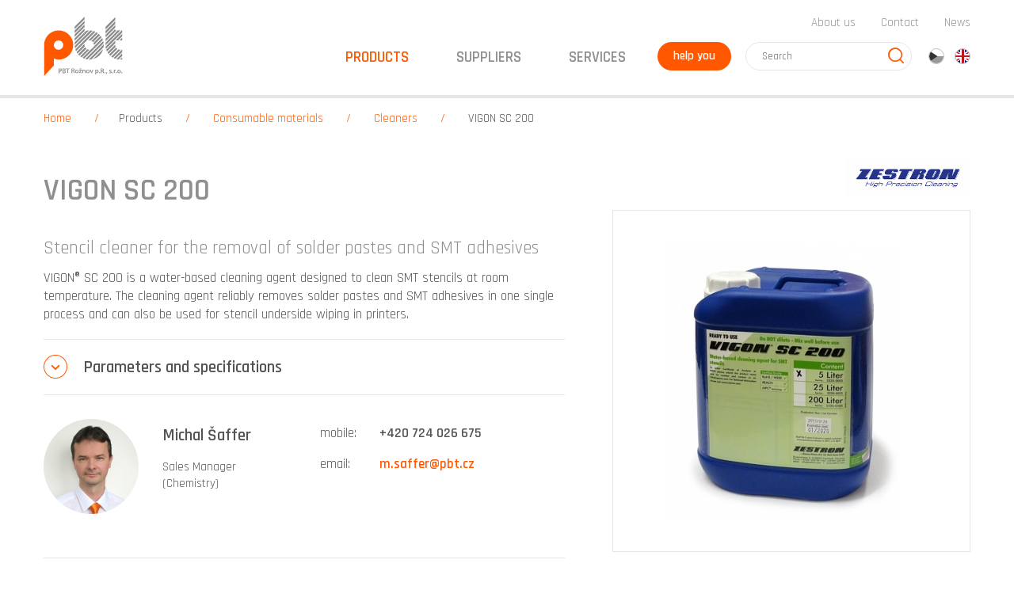

--- FILE ---
content_type: text/html; charset=utf-8
request_url: https://www.pbt.cz/en/products/consumable-materials/cleaners/vigon-sc-200
body_size: 25223
content:
<!DOCTYPE html>
<html  >
<head id="head"><title>
	VIGON SC 200 | Cleaners | PBT
</title><meta charset="UTF-8" /> 
<meta name="viewport" content="width=device-width, initial-scale=1.0">

<!-- Google Tag Manager -->
<script>(function(w,d,s,l,i){w[l]=w[l]||[];w[l].push({'gtm.start':
new Date().getTime(),event:'gtm.js'});var f=d.getElementsByTagName(s)[0],
j=d.createElement(s),dl=l!='dataLayer'?'&l='+l:'';j.async=true;j.src=
'https://www.googletagmanager.com/gtm.js?id='+i+dl;f.parentNode.insertBefore(j,f);
})(window,document,'script','dataLayer','GTM-K2FG8B');</script>
<!-- End Google Tag Manager --> 
<link href="/PBT/media/system/img/favicon.ico" type="image/x-icon" rel="shortcut icon"/>
<link href="/PBT/media/system/img/favicon.ico" type="image/x-icon" rel="icon"/>
<link href="/PBT/media/system/css/bootstrap.min.css" rel="stylesheet" type="text/css"/>
<link href="/PBT/media/system/fonts/style.css" rel="stylesheet" type="text/css"/>
<link href="/PBT/media/system/css/slick.css" rel="stylesheet" type="text/css"/>
<link href="/PBT/media/system/css/magnific-popup.css" rel="stylesheet" type="text/css"/>
<link href="/PBT/media/system/css/responsive-tables.css" rel="stylesheet" type="text/css"/>
<link href="/PBT/media/system/css/animate.min.css" rel="stylesheet" type="text/css"/>
<link href="/PBT/media/system/css/main.css" rel="stylesheet" type="text/css"/>
<link href="/PBT/media/system/css/meanmenu.css" rel="stylesheet" type="text/css"/>
<meta property="og:title" content="VIGON SC 200">
<meta property="og:description" content="Stencil cleaner for the removal of solder pastes and SMT adhesives">
<meta property="og:image" content="https://www.pbt.cz/getattachment/445cd3bf-8d73-45e9-bf2a-1cb395196d4b/VIGON-SC-200.aspx">
<meta property="og:type" content="Product">
</head>
<body class="LTR Safari Chrome Safari131 Chrome131 ENUS ContentBody" >
     <!-- Google Tag Manager (noscript) -->
<noscript><iframe src="https://www.googletagmanager.com/ns.html?id=GTM-K2FG8B"
height="0" width="0" style="display:none;visibility:hidden"></iframe></noscript>
<!-- End Google Tag Manager (noscript) -->
    <form method="post" action="/en/products/consumable-materials/cleaners/vigon-sc-200" onsubmit="javascript:return WebForm_OnSubmit();" id="form">
<div class="aspNetHidden">
<input type="hidden" name="__CMSCsrfToken" id="__CMSCsrfToken" value="cMI5FipvKDJSSe53X6PhKLMtpP/cKG0moSGE/qIA2TZJK2KXQIcwfLCjOjsWUwCTit8KuKKHBSAhRa8AYI/sr7syMhaEJ1F1MZhqdK/q1NM=" />
<input type="hidden" name="__EVENTTARGET" id="__EVENTTARGET" value="" />
<input type="hidden" name="__EVENTARGUMENT" id="__EVENTARGUMENT" value="" />

</div>

<script type="text/javascript">
//<![CDATA[
var theForm = document.forms['form'];
if (!theForm) {
    theForm = document.form;
}
function __doPostBack(eventTarget, eventArgument) {
    if (!theForm.onsubmit || (theForm.onsubmit() != false)) {
        theForm.__EVENTTARGET.value = eventTarget;
        theForm.__EVENTARGUMENT.value = eventArgument;
        theForm.submit();
    }
}
//]]>
</script>




<input type="hidden" name="lng" id="lng" value="en-US" />
<script type="text/javascript">
	//<![CDATA[

function PM_Postback(param) { if (window.top.HideScreenLockWarningAndSync) { window.top.HideScreenLockWarningAndSync(1080); } if(window.CMSContentManager) { CMSContentManager.allowSubmit = true; }; __doPostBack('m$am',param); }
function PM_Callback(param, callback, ctx) { if (window.top.HideScreenLockWarningAndSync) { window.top.HideScreenLockWarningAndSync(1080); }if (window.CMSContentManager) { CMSContentManager.storeContentChangedStatus(); };WebForm_DoCallback('m$am',param,callback,ctx,null,true); }
//]]>
</script>



<script type="text/javascript">
	//<![CDATA[

var CMS = CMS || {};
CMS.Application = {
  "isRTL": "false",
  "isDebuggingEnabled": false,
  "applicationUrl": "/",
  "imagesUrl": "/CMSPages/GetResource.ashx?image=%5bImages.zip%5d%2f",
  "isDialog": false
};

//]]>
</script>
<script type="text/javascript">
//<![CDATA[
function WebForm_OnSubmit() {
if (typeof(ValidatorOnSubmit) == "function" && ValidatorOnSubmit() == false) return false;
return true;
}
//]]>
</script>

<div class="aspNetHidden">

	<input type="hidden" name="__VIEWSTATEGENERATOR" id="__VIEWSTATEGENERATOR" value="A5343185" />
	<input type="hidden" name="__SCROLLPOSITIONX" id="__SCROLLPOSITIONX" value="0" />
	<input type="hidden" name="__SCROLLPOSITIONY" id="__SCROLLPOSITIONY" value="0" />
	<input type="hidden" name="__VIEWSTATEENCRYPTED" id="__VIEWSTATEENCRYPTED" value="" />
</div>
    
    <div id="ctxM">

</div>
    
<div class="header-fix"></div>

<header class="header">     
  <div class="pux-container">
    <div class="header-top">
      <div class="header-top-menu">
        <ul>
<li><a href="/en/about-us" class="">About us</a></li><li><a href="/en/contact" class="">Contact</a></li><li><a href="/en/news" class="">News</a></li>
<!--<li class="highlight"><a href="https://eshop.pbt.cz/?utm_source=web_pbt" style="color:#8f8e91!important;font-weight:normal!important;" target="_blank">E-katalog</a></li>-->
</ul>
      </div>
    </div>
    <div class="header-main">
      <div class="header-main-logo">
        <div class="logo"><a href="/" title="PBT"><span>PBT</span><img src="/PBT/media/system/svg/HEADER_Logo.svg" onerror="this.onerror=null; this.src='/PBT/media/system/img/header-logo.png'" alt="PBT" /></a></div>
      </div>
      <div class="header-main-menu">
        <ul>
<li class='parent'>

  <span class='selected'>Products</span>
  
  <div class="submenu">
   
    
      <div class="pux-container">
        <ul>
          
  <li class="ico-sitotisk">
    <a href="/en/products/printing-and-dispensing">Printing and dispensing </a>
  </li> 







  <li class="ico-osazovani">
    <a href="/en/products/placement">Placement </a>
  </li> 







  <li class="ico-pajeni">
    <a href="/en/products/soldering">Soldering </a>
  </li> 







  <li class="ico-myti">
    <a href="/en/products/smt-cleaning-and-conformal-coating">SMT cleaning and conformal coating </a>
  </li> 







  <li class="ico-inspekce">
    <a href="/en/products/inspection-test-and-measurement">Inspection, test and measurement </a>
  </li> 







  <li class="ico-none">
    <a href="/en/products/smt-vyrobni-linky">SMT výrobní linky </a>
  </li> 







  <li class="ico-material">
    <a href="/en/products/consumable-materials">Consumable materials </a>
  </li> 







  <li class="ico-podpora">
    <a href="/en/products/peripheral-equipment-storage">Peripheral Equipment & Storage </a>
  </li> 







  <li class="ico-ct">
    <a href="/en/products/ct">CT </a>
  </li> 







  <li class="ico-mikro">
    <a href="/en/products/microelectronics">Microelectronics </a>
  </li> 






  
        </ul>
      </div>
      
        
  </div>
</li>
<li class='parent'>

  <span class=''>Suppliers</span>
  
  <div class="submenu">
   
    
      <div class="pux-container">
        <ul>
          


  <li class="ico-ersa">
    <a href="/en/suppliers/ersa">Ersa </a>
  </li> 







  <li class="ico-juki">
    <a href="/en/suppliers/juki">Juki </a>
  </li> 







  <li class="ico-essemtec">
    <a href="/en/suppliers/essemtec">Essemtec </a>
  </li> 







  <li class="ico-mek">
    <a href="/en/suppliers/mek-marantz">Mek (Marantz) </a>
  </li> 







  <li class="ico-bzc">
    <a href="/en/suppliers/balver-zinn-cobar">Balver Zinn – Cobar </a>
  </li> 







  <li class="ico-none">
    <a href="/en/suppliers/viscom">Viscom </a>
  </li> 







  <li class="ico-vision">
    <a href="/en/suppliers/vision-engineering">Vision Engineering </a>
  </li> 







  <li class="ico-none">
    <a href="/en/suppliers/waygate-technologies">Waygate Technologies </a>
  </li> 







  <li class="ico-ibl">
    <a href="/en/suppliers/ibl">IBL </a>
  </li> 







  <li class="ico-mta">
    <a href="/en/suppliers/mta-unitechnologies">mta robotics AG </a>
  </li> 







  <li class="ico-pbt">
    <a href="/en/suppliers/pbt-works">PBT Works </a>
  </li> 







  <li class="ico-none">
    <a href="/en/suppliers/apollo-seiko">Apollo Seiko </a>
  </li> 





















































































































































            <li class="all-suppliers"></li>       
            
        </ul>
      </div>
      
    
      <a class="submenu-btn" href="/en/suppliers">All suppliers</a>        
        
  </div>
</li>
<li class='parent'>

  <span class=''>Services</span>
  
  <div class="submenu">
   
    
      <div class="pux-container">
        <ul>
          
  <li class="ico-servis">
    <a href="/en/services/machine-services">Machine services </a>
  </li> 







  <li class="ico-sluzby">
    <a href="/en/services/customer-services">Customer services </a>
  </li> 







  <li class="ico-dily">
    <a href="/en/services/spare-parts">Spare parts </a>
  </li> 







  <li class="ico-skoleni">
    <a href="/en/services/technology-training">Technology training </a>
  </li> 






  
        </ul>
      </div>
      
        
  </div>
</li>

</ul>
      </div>  
      <div class="header-main-help">
        <a data-modal="#popup-main" href="">help you</a>




      </div>
      <div class="header-main-search">
        <a href="" class="header-main-search-toggle" data-toggle-class="active">aaaaaaaaaaaaaaaaaaaa</a>
        <div class="header-main-search-content"><input name="search" placeholder="Search" type="text" /> <span class="header-main-search-content-btn"> <input type="submit" value="Search" /> </span></div>





        
      </div>                 
      <div class="header-main-lang" data-focus> 

<span class="header-language-current en-us">en</span>
            <div class="header-language-inner">
                <ul>
                    
            <li>
                <a class="header-language-link cs-cz" href="/cz/produkty/spotrebni-materialy/materialy-pro-cisteni/vigon-sc-200">cz</a>
            </li>
        
            <li>
                <a class="header-language-link en-us active" href="/en/products/consumable-materials/cleaners/vigon-sc-200">en</a>
            </li>
        
                </ul>
            </div>
        




</div>
      
    </div>
    <a href="#nav" class="pux-meanmenu-reveal">
      <span class="top-line"></span>
      <span class="middle-line"></span>
      <span class="bottom-line"></span>
    </a>   
    <div class="mobile-menu"></div>
  </div>
</header>
 
<main>   
  

<div class="product">    
  <div class="pux-container grid-large">
    
<div class="breadcrumb">
<a href="/">Home</a> <span class="breadcrumb-separator"></span><a href="/en/products/printing-and-dispensing" class="nolink submenu footerNo deactivate">Products</a> <span class="breadcrumb-separator"></span> <a href="/en/products/consumable-materials" class="CMSBreadCrumbsLink">Consumable materials</a> <span class="breadcrumb-separator"></span> <a href="/en/products/consumable-materials/cleaners" class="CMSBreadCrumbsLink">Cleaners</a> <span class="breadcrumb-separator"></span> <span  class="CMSBreadCrumbsCurrentItem">VIGON SC 200</span>
</div><script type="application/ld+json">{
  "@context": "http://schema.org",
  "@type": "BreadcrumbList",
  "itemListElement": [
    {
      "@type": "ListItem",
      "position": 1,
      "item": {
        "@id": "https://www.pbt.cz/en/produkty",
        "name": "Products",
        "image": ""
      }
    },
    {
      "@type": "ListItem",
      "position": 2,
      "item": {
        "@id": "https://www.pbt.cz/en/produkty/spotrebni-materialy",
        "name": "Consumable materials",
        "image": ""
      }
    },
    {
      "@type": "ListItem",
      "position": 3,
      "item": {
        "@id": "https://www.pbt.cz/en/produkty/spotrebni-materialy/materialy-pro-cisteni",
        "name": "Cleaners",
        "image": ""
      }
    },
    {
      "@type": "ListItem",
      "position": 4,
      "item": {
        "@id": "https://www.pbt.cz/en/produkty/spotrebni-materialy/materialy-pro-cisteni/vigon-sc-200",
        "name": "VIGON SC 200",
        "image": ""
      }
    }
  ]
}</script>
    <div class="row">
      
  

<div class="col-xs-12 col-md-7">
  <div class="box">
    <div class="product-label editor">
      <h1>VIGON SC 200</h1>
      <p><big>Stencil cleaner for the removal of solder pastes and SMT adhesives</big></p>
      VIGON&reg; SC 200 is a water-based cleaning agent designed to clean SMT stencils at room temperature. The cleaning agent reliably removes solder pastes and SMT adhesives in one single process and can also be used for stencil underside wiping in printers.
      <div class="product-label-producer">
        <a href="/en/suppliers/zestron">
  <img src="/getattachment/c2b7fb89-98eb-4e16-a387-55d40c426870/Zestron.aspx?width=250" alt="Zestron ">
</a>    
      </div>
    </div>
    
    
    
      <div class="collapse-section product-spec">
        <div class="collapse-section-title">
          <a href="#params-and-specif" class="collapsed" data-toggle="collapse" aria-expanded="true">
            Parameters and specifications
          </a>
        </div>
        <div class="collapse-section-content">
          <div id="params-and-specif" class="collapse">  
            <div class="collapse-section-content-inner editor">
              <ul>
	<li>High bath loading capability, very good filterability and therefore a long bath life as well as low maintenance costs</li>
	<li>Recommended for ambient cleaning temperatures</li>
	<li>Water-based cleaner without flash point, no explosion-proof protection required</li>
	<li>Due to its mild formula, the medium shows excellent material compatibility with stencils</li>
	<li>Applicable in closed-loop systems</li>
	<li>No foaming when used in spray-in-air systems</li>
	<li>Low odor, no building of organics in the rinsing section</li>
</ul>
<em>Application</em>Stencil cleaning; Stencil underside wiping<br />
<em>Process</em>Spray-in-air; Ultrasonic; Underside wiping in printers<br />
<em>Technology</em>MPC Technology<br />
<em>Contamination</em>Solder paste; SMT adhesives; Flux residues
            </div>
          </div>
        </div>
      </div>
    
    
    
    
    

<div class="person-card">
  <div class="person-card-image" style="background-image: url('/PBT/media/content/Pictures/Person/saffer-michal.jpg?ext=.jpg?width=160')"></div>
  <div class="person-card-content">
    <strong>Michal Šaffer</strong>    
    Sales Manager<br>(Chemistry)
  </div>
  <div class="person-card-contact">
    <dl>
      <dt>mobile</dt><dd>+420 724 026 675</dd>
      
      <dt>email</dt><dd><a href='mailto:m.saffer%a-t%pbt.cz' class='product-mail'>m.saffer%a-t%pbt.cz</a></dd>                   
    </dl>
  </div>
</div>    
    
    
    <div class="product-form">
      <h3>Send me your question.</h3>
      
      <div class="product-section-form">
        <div class="row">
          <div id="p_lt_ctl06_pageplaceholder_p_lt_ctl01_RepeaterProduct_repItems_ctl00_ctl00_BizForm">
	<div id="p_lt_ctl06_pageplaceholder_p_lt_ctl01_RepeaterProduct_repItems_ctl00_ctl00_BizForm_pM_pMP">

	</div><div id="p_lt_ctl06_pageplaceholder_p_lt_ctl01_RepeaterProduct_repItems_ctl00_ctl00_BizForm_pnlForm" class="FormPanel" onkeypress="javascript:return WebForm_FireDefaultButton(event, &#39;p_lt_ctl06_pageplaceholder_p_lt_ctl01_RepeaterProduct_repItems_ctl00_ctl00_BizForm_btnOK&#39;)">
		<div class="col-xs-12 col-md-6"><label id="p_lt_ctl06_pageplaceholder_p_lt_ctl01_RepeaterProduct_repItems_ctl00_ctl00_BizForm_ProductQuestionEmail_lb" class="EditingFormLabel" for="p_lt_ctl06_pageplaceholder_p_lt_ctl01_RepeaterProduct_repItems_ctl00_ctl00_BizForm_ProductQuestionEmail_txtEmailInput">Your email*</label><div id="p_lt_ctl06_pageplaceholder_p_lt_ctl01_RepeaterProduct_repItems_ctl00_ctl00_BizForm_ncpproductquestionemail" class="EditingFormControlNestedControl editing-form-control-nested-control">
			<input name="p$lt$ctl06$pageplaceholder$p$lt$ctl01$RepeaterProduct$repItems$ctl00$ctl00$BizForm$ProductQuestionEmail$txtEmailInput" type="text" maxlength="254" id="p_lt_ctl06_pageplaceholder_p_lt_ctl01_RepeaterProduct_repItems_ctl00_ctl00_BizForm_ProductQuestionEmail_txtEmailInput" class="form-control" />
<span id="p_lt_ctl06_pageplaceholder_p_lt_ctl01_RepeaterProduct_repItems_ctl00_ctl00_BizForm_ProductQuestionEmail_revEmailValid" class="form-control-error" style="display:none;"></span>
		</div></div>

<div class="col-xs-12 col-md-6"><label id="p_lt_ctl06_pageplaceholder_p_lt_ctl01_RepeaterProduct_repItems_ctl00_ctl00_BizForm_ProductQuestionPhone_lb" class="EditingFormLabel" for="p_lt_ctl06_pageplaceholder_p_lt_ctl01_RepeaterProduct_repItems_ctl00_ctl00_BizForm_ProductQuestionPhone_txtText">Your phone number*</label><div id="p_lt_ctl06_pageplaceholder_p_lt_ctl01_RepeaterProduct_repItems_ctl00_ctl00_BizForm_ncpproductquestionphone" class="EditingFormControlNestedControl editing-form-control-nested-control">
			<input name="p$lt$ctl06$pageplaceholder$p$lt$ctl01$RepeaterProduct$repItems$ctl00$ctl00$BizForm$ProductQuestionPhone$txtText" type="text" maxlength="200" id="p_lt_ctl06_pageplaceholder_p_lt_ctl01_RepeaterProduct_repItems_ctl00_ctl00_BizForm_ProductQuestionPhone_txtText" class="form-control" />

		</div><br />
<label id="p_lt_ctl06_pageplaceholder_p_lt_ctl01_RepeaterProduct_repItems_ctl00_ctl00_BizForm_ProductQuestionFirma_lb" class="EditingFormLabel" for="p_lt_ctl06_pageplaceholder_p_lt_ctl01_RepeaterProduct_repItems_ctl00_ctl00_BizForm_ProductQuestionFirma_txtText">Firma</label><div id="p_lt_ctl06_pageplaceholder_p_lt_ctl01_RepeaterProduct_repItems_ctl00_ctl00_BizForm_ncpproductquestionfirma" class="EditingFormControlNestedControl editing-form-control-nested-control">
			<input name="p$lt$ctl06$pageplaceholder$p$lt$ctl01$RepeaterProduct$repItems$ctl00$ctl00$BizForm$ProductQuestionFirma$txtText" type="text" maxlength="200" id="p_lt_ctl06_pageplaceholder_p_lt_ctl01_RepeaterProduct_repItems_ctl00_ctl00_BizForm_ProductQuestionFirma_txtText" class="form-control" />

		</div></div>

<div class="col-xs-12"><label id="p_lt_ctl06_pageplaceholder_p_lt_ctl01_RepeaterProduct_repItems_ctl00_ctl00_BizForm_ProductQuestionMessage_lb" class="EditingFormLabel" for="p_lt_ctl06_pageplaceholder_p_lt_ctl01_RepeaterProduct_repItems_ctl00_ctl00_BizForm_ProductQuestionMessage_txtText">Your question</label><div id="p_lt_ctl06_pageplaceholder_p_lt_ctl01_RepeaterProduct_repItems_ctl00_ctl00_BizForm_ncpproductquestionmessage" class="EditingFormControlNestedControl editing-form-control-nested-control">
			<textarea name="p$lt$ctl06$pageplaceholder$p$lt$ctl01$RepeaterProduct$repItems$ctl00$ctl00$BizForm$ProductQuestionMessage$txtText" rows="2" cols="20" id="p_lt_ctl06_pageplaceholder_p_lt_ctl01_RepeaterProduct_repItems_ctl00_ctl00_BizForm_ProductQuestionMessage_txtText" class="form-control">
</textarea>

		</div></div>

<div class="col-xs-12">Your personal data will be processed according to the <a href="https://www.pbt.cz/privacy-policy">privacy policy</a>.</div>

<div class="none product-manager-mail"><label id="p_lt_ctl06_pageplaceholder_p_lt_ctl01_RepeaterProduct_repItems_ctl00_ctl00_BizForm_ProductContact_lb" class="EditingFormLabel" for="p_lt_ctl06_pageplaceholder_p_lt_ctl01_RepeaterProduct_repItems_ctl00_ctl00_BizForm_ProductContact_txtText">Kontakt</label><div id="p_lt_ctl06_pageplaceholder_p_lt_ctl01_RepeaterProduct_repItems_ctl00_ctl00_BizForm_ncpproductcontact" class="EditingFormControlNestedControl editing-form-control-nested-control">
			<input name="p$lt$ctl06$pageplaceholder$p$lt$ctl01$RepeaterProduct$repItems$ctl00$ctl00$BizForm$ProductContact$txtText" type="text" maxlength="500" id="p_lt_ctl06_pageplaceholder_p_lt_ctl01_RepeaterProduct_repItems_ctl00_ctl00_BizForm_ProductContact_txtText" class="form-control" />

		</div><br />
<br />
&nbsp;</div>
&nbsp;

<div class="col-xs-12"><span id="p_lt_ctl06_pageplaceholder_p_lt_ctl01_RepeaterProduct_repItems_ctl00_ctl00_BizForm_ProductQuestionReCaptcha_lb" class="EditingFormLabel"></span><div id="p_lt_ctl06_pageplaceholder_p_lt_ctl01_RepeaterProduct_repItems_ctl00_ctl00_BizForm_ncpproductquestionrecaptcha" class="EditingFormControlNestedControl editing-form-control-nested-control">
			<div data-theme="light" data-type="image"></div><script src="https://www.google.com/recaptcha/api.js?onload=CaptchaCallback&amp;render=explicit" async defer></script><script>var CaptchaCallback = function(){if (document.getElementById('p_lt_ctl13_On_lineFormModalHelp_plcUp_viewBiz_ModalHelpReCAPTCHA_captcha') != null && (typeof grecaptcha!== 'undefined')) { grecaptcha.render('p_lt_ctl13_On_lineFormModalHelp_plcUp_viewBiz_ModalHelpReCAPTCHA_captcha', {'sitekey' : '6LdWkS0UAAAAAMx_KlMFeHXmqFpkjojo8kZWj9zc'}); }if (document.getElementById('p_lt_ctl06_pageplaceholder_p_lt_ctl03_On_lineFormContactUs_plcUp_viewBiz_ModalHelpReCAPTCHA_captcha') != null && (typeof grecaptcha!== 'undefined')) { grecaptcha.render('p_lt_ctl06_pageplaceholder_p_lt_ctl03_On_lineFormContactUs_plcUp_viewBiz_ModalHelpReCAPTCHA_captcha', {'sitekey' : '6LdWkS0UAAAAAMx_KlMFeHXmqFpkjojo8kZWj9zc'}); }if (document.getElementById('p_lt_ctl06_pageplaceholder_p_lt_ctl01_RepeaterProduct_repItems_ctl00_ctl00_BizForm_ProductQuestionReCaptcha_captcha') != null && (typeof grecaptcha!== 'undefined')) { grecaptcha.render('p_lt_ctl06_pageplaceholder_p_lt_ctl01_RepeaterProduct_repItems_ctl00_ctl00_BizForm_ProductQuestionReCaptcha_captcha', {'sitekey' : '6LdWkS0UAAAAAMx_KlMFeHXmqFpkjojo8kZWj9zc'}); }};</script><span id="p_lt_ctl06_pageplaceholder_p_lt_ctl01_RepeaterProduct_repItems_ctl00_ctl00_BizForm_ProductQuestionReCaptcha_captcha"></span>

		</div></div>

<div class="col-xs-12 text-right"><input type="submit" name="p$lt$ctl06$pageplaceholder$p$lt$ctl01$RepeaterProduct$repItems$ctl00$ctl00$BizForm$btnOK" value="Send" id="p_lt_ctl06_pageplaceholder_p_lt_ctl01_RepeaterProduct_repItems_ctl00_ctl00_BizForm_btnOK" class="FormButton btn btn-primary" /></div>

	</div>
</div>
        </div>                        
      </div>
    </div>
    <div class="product-links">
      <ul>
        
          <li class="ico-catalog">
            <a href="/getattachment/b5b1f94f-3bfc-45bc-8f28-bf9eeb24506e/VIGON-SC-200.aspx" target="_blank">Brochure</a>
            <span>
              PDF
              
              (202 kB)              
            </span>
          </li>  
          
        
          
        
        
          <li class="ico-show">
            <a href="" data-modal="#popup-show-product">Request a Demo</a>
            <span class='ico-tooltip' data-tooltip title='Here you can ask for a product demonstration.'></span>
          </li>
          
        
          
      </ul>
    </div>
    
    
      
    
      
  </div>                
</div>
<div class="col-xs-12 col-md-5">
  <div class="product-producer">
    <a href="/en/suppliers/zestron">
  <img src="/getattachment/c2b7fb89-98eb-4e16-a387-55d40c426870/Zestron.aspx?width=250" alt="Zestron ">
</a>    
  </div>
  
  <div data-lightbox="gallery">
    <div class="product-image">
         
      <a href="/getattachment/445cd3bf-8d73-45e9-bf2a-1cb395196d4b/VIGON-SC-200.aspx"><img src="/getattachment/445cd3bf-8d73-45e9-bf2a-1cb395196d4b/VIGON-SC-200.aspx?width=500" alt="VIGON SC 200"></a>
    </div>
    <div class="collapse-grid grid-2 grid-sm-3 product-gallery">
      


<div class="Pager">
    
</div>


    </div>
  </div>
    
         
</div>
</div>
  
  
    
  

    </div>
    
  </div>
</div>   
<div id="p_lt_ctl06_pageplaceholder_p_lt_ctl03_sys_pnlUpdate">
	<div class="modal fade" id="popup-main">
<div class="modal-dialog">
<div class="modal-dialog-close" data-dismiss="modal">Close</div>

<div class="modal-dialog-content"><div id="p_lt_ctl06_pageplaceholder_p_lt_ctl03_On_lineFormContactUs_sys_pnlUpdate">
		<div id="p_lt_ctl06_pageplaceholder_p_lt_ctl03_On_lineFormContactUs_plcUp_viewBiz">
			<div id="p_lt_ctl06_pageplaceholder_p_lt_ctl03_On_lineFormContactUs_plcUp_viewBiz_pnlForm" class="FormPanel" onkeypress="javascript:return WebForm_FireDefaultButton(event, &#39;p_lt_ctl06_pageplaceholder_p_lt_ctl03_On_lineFormContactUs_plcUp_viewBiz_btnOK&#39;)">
				<h2>We help you</h2>

<p><big>with choosing the right equipment, materials, or problem solving</big></p>

<hr />
<div class="modal-dialog-content-form">
<p>Let us know how we can help you.</p>
<label id="p_lt_ctl06_pageplaceholder_p_lt_ctl03_On_lineFormContactUs_plcUp_viewBiz_ModalHelpEmail_lb" class="EditingFormLabel" for="p_lt_ctl06_pageplaceholder_p_lt_ctl03_On_lineFormContactUs_plcUp_viewBiz_ModalHelpEmail_txtEmailInput">Your email*</label><div id="p_lt_ctl06_pageplaceholder_p_lt_ctl03_On_lineFormContactUs_plcUp_viewBiz_ncpmodalhelpemail" class="EditingFormControlNestedControl editing-form-control-nested-control">
					<input name="p$lt$ctl06$pageplaceholder$p$lt$ctl03$On_lineFormContactUs$plcUp$viewBiz$ModalHelpEmail$txtEmailInput" type="text" maxlength="254" id="p_lt_ctl06_pageplaceholder_p_lt_ctl03_On_lineFormContactUs_plcUp_viewBiz_ModalHelpEmail_txtEmailInput" class="form-control" />
<span id="p_lt_ctl06_pageplaceholder_p_lt_ctl03_On_lineFormContactUs_plcUp_viewBiz_ModalHelpEmail_revEmailValid" class="form-control-error" style="display:none;"></span>
				</div> <label id="p_lt_ctl06_pageplaceholder_p_lt_ctl03_On_lineFormContactUs_plcUp_viewBiz_ModelHelpPhone_lb" class="EditingFormLabel" for="p_lt_ctl06_pageplaceholder_p_lt_ctl03_On_lineFormContactUs_plcUp_viewBiz_ModelHelpPhone_txtText">Your phone number*</label><div id="p_lt_ctl06_pageplaceholder_p_lt_ctl03_On_lineFormContactUs_plcUp_viewBiz_ncpmodelhelpphone" class="EditingFormControlNestedControl editing-form-control-nested-control">
					<input name="p$lt$ctl06$pageplaceholder$p$lt$ctl03$On_lineFormContactUs$plcUp$viewBiz$ModelHelpPhone$txtText" type="text" maxlength="200" id="p_lt_ctl06_pageplaceholder_p_lt_ctl03_On_lineFormContactUs_plcUp_viewBiz_ModelHelpPhone_txtText" class="form-control" />

				</div> <label id="p_lt_ctl06_pageplaceholder_p_lt_ctl03_On_lineFormContactUs_plcUp_viewBiz_ModelHelpMessage_lb" class="EditingFormLabel" for="p_lt_ctl06_pageplaceholder_p_lt_ctl03_On_lineFormContactUs_plcUp_viewBiz_ModelHelpMessage_txtText">Your question*</label><div id="p_lt_ctl06_pageplaceholder_p_lt_ctl03_On_lineFormContactUs_plcUp_viewBiz_ncpmodelhelpmessage" class="EditingFormControlNestedControl editing-form-control-nested-control">
					<textarea name="p$lt$ctl06$pageplaceholder$p$lt$ctl03$On_lineFormContactUs$plcUp$viewBiz$ModelHelpMessage$txtText" rows="2" cols="20" id="p_lt_ctl06_pageplaceholder_p_lt_ctl03_On_lineFormContactUs_plcUp_viewBiz_ModelHelpMessage_txtText" class="form-control">
</textarea>

				</div>

<div>Your personal data will be processed according to the <a href="https://www.pbt.cz/privacy-policy">privacy policy</a>.<br />
<br />
<span id="p_lt_ctl06_pageplaceholder_p_lt_ctl03_On_lineFormContactUs_plcUp_viewBiz_ModalHelpReCAPTCHA_lb" class="EditingFormLabel"></span><div id="p_lt_ctl06_pageplaceholder_p_lt_ctl03_On_lineFormContactUs_plcUp_viewBiz_ncpmodalhelprecaptcha" class="EditingFormControlNestedControl editing-form-control-nested-control">
					<div data-theme="light" data-type="image"></div><span id="p_lt_ctl06_pageplaceholder_p_lt_ctl03_On_lineFormContactUs_plcUp_viewBiz_ModalHelpReCAPTCHA_captcha"></span>

				</div></div>

<div class="text-right"><input type="submit" name="p$lt$ctl06$pageplaceholder$p$lt$ctl03$On_lineFormContactUs$plcUp$viewBiz$btnOK" value="Send" id="p_lt_ctl06_pageplaceholder_p_lt_ctl03_On_lineFormContactUs_plcUp_viewBiz_btnOK" class="FormButton btn btn-primary" /></div>
</div>

			</div>
		</div>
	</div></div>
</div>
</div><div class="modal fade" id="popup-show-product">
<div class="modal-dialog">
<div class="modal-dialog-close" data-dismiss="modal">Close</div>

<div class="modal-dialog-content"><div id="p_lt_ctl06_pageplaceholder_p_lt_ctl03_On_lineFormShowProduct_sys_pnlUpdate">
		<div id="p_lt_ctl06_pageplaceholder_p_lt_ctl03_On_lineFormShowProduct_plcUp_viewBiz">
			<div id="p_lt_ctl06_pageplaceholder_p_lt_ctl03_On_lineFormShowProduct_plcUp_viewBiz_pnlForm" class="FormPanel" onkeypress="javascript:return WebForm_FireDefaultButton(event, &#39;p_lt_ctl06_pageplaceholder_p_lt_ctl03_On_lineFormShowProduct_plcUp_viewBiz_btnOK&#39;)">
				<h2>Request a Demo</h2>

<p class="show-product-place"><big>&nbsp;</big></p>

<hr />
<div class="modal-dialog-content-form">
<p>Have confidence that you are choosing the right solution before committing to any decision.</p>
<label id="p_lt_ctl06_pageplaceholder_p_lt_ctl03_On_lineFormShowProduct_plcUp_viewBiz_ModalHelpEmail_lb" class="EditingFormLabel" for="p_lt_ctl06_pageplaceholder_p_lt_ctl03_On_lineFormShowProduct_plcUp_viewBiz_ModalHelpEmail_txtEmailInput">Your email*</label><div id="p_lt_ctl06_pageplaceholder_p_lt_ctl03_On_lineFormShowProduct_plcUp_viewBiz_ncpmodalhelpemail" class="EditingFormControlNestedControl editing-form-control-nested-control">
					<input name="p$lt$ctl06$pageplaceholder$p$lt$ctl03$On_lineFormShowProduct$plcUp$viewBiz$ModalHelpEmail$txtEmailInput" type="text" maxlength="254" id="p_lt_ctl06_pageplaceholder_p_lt_ctl03_On_lineFormShowProduct_plcUp_viewBiz_ModalHelpEmail_txtEmailInput" class="form-control" />
<span id="p_lt_ctl06_pageplaceholder_p_lt_ctl03_On_lineFormShowProduct_plcUp_viewBiz_ModalHelpEmail_revEmailValid" class="form-control-error" style="display:none;"></span>
				</div> <label id="p_lt_ctl06_pageplaceholder_p_lt_ctl03_On_lineFormShowProduct_plcUp_viewBiz_ModelHelpPhone_lb" class="EditingFormLabel" for="p_lt_ctl06_pageplaceholder_p_lt_ctl03_On_lineFormShowProduct_plcUp_viewBiz_ModelHelpPhone_txtText">Your phone number*</label><div id="p_lt_ctl06_pageplaceholder_p_lt_ctl03_On_lineFormShowProduct_plcUp_viewBiz_ncpmodelhelpphone" class="EditingFormControlNestedControl editing-form-control-nested-control">
					<input name="p$lt$ctl06$pageplaceholder$p$lt$ctl03$On_lineFormShowProduct$plcUp$viewBiz$ModelHelpPhone$txtText" type="text" maxlength="200" id="p_lt_ctl06_pageplaceholder_p_lt_ctl03_On_lineFormShowProduct_plcUp_viewBiz_ModelHelpPhone_txtText" class="form-control" />

				</div> <label id="p_lt_ctl06_pageplaceholder_p_lt_ctl03_On_lineFormShowProduct_plcUp_viewBiz_ModelHelpMessage_lb" class="EditingFormLabel" for="p_lt_ctl06_pageplaceholder_p_lt_ctl03_On_lineFormShowProduct_plcUp_viewBiz_ModelHelpMessage_txtText">Your question*</label><div id="p_lt_ctl06_pageplaceholder_p_lt_ctl03_On_lineFormShowProduct_plcUp_viewBiz_ncpmodelhelpmessage" class="EditingFormControlNestedControl editing-form-control-nested-control">
					<textarea name="p$lt$ctl06$pageplaceholder$p$lt$ctl03$On_lineFormShowProduct$plcUp$viewBiz$ModelHelpMessage$txtText" rows="2" cols="20" id="p_lt_ctl06_pageplaceholder_p_lt_ctl03_On_lineFormShowProduct_plcUp_viewBiz_ModelHelpMessage_txtText" class="form-control">
</textarea>

				</div>

<div class="contact-address none"><div id="p_lt_ctl06_pageplaceholder_p_lt_ctl03_On_lineFormShowProduct_plcUp_viewBiz_ncpmodelhelpsendto" class="EditingFormControlNestedControl editing-form-control-nested-control">
					<input name="p$lt$ctl06$pageplaceholder$p$lt$ctl03$On_lineFormShowProduct$plcUp$viewBiz$ModelHelpSendTo$txtText" type="text" maxlength="200" id="p_lt_ctl06_pageplaceholder_p_lt_ctl03_On_lineFormShowProduct_plcUp_viewBiz_ModelHelpSendTo_txtText" class="form-control" />

				</div></div>

<div class="product-name none"><div id="p_lt_ctl06_pageplaceholder_p_lt_ctl03_On_lineFormShowProduct_plcUp_viewBiz_ncpmodalhelpproduct" class="EditingFormControlNestedControl editing-form-control-nested-control">
					<input name="p$lt$ctl06$pageplaceholder$p$lt$ctl03$On_lineFormShowProduct$plcUp$viewBiz$ModalHelpProduct$txtText" type="text" maxlength="200" id="p_lt_ctl06_pageplaceholder_p_lt_ctl03_On_lineFormShowProduct_plcUp_viewBiz_ModalHelpProduct_txtText" class="form-control" />

				</div></div>

<div>Your personal data will be processed according to the <a href="https://www.pbt.cz/privacy-policy">privacy policy</a>.</div>

<div class="text-right"><input type="submit" name="p$lt$ctl06$pageplaceholder$p$lt$ctl03$On_lineFormShowProduct$plcUp$viewBiz$btnOK" value="Send" id="p_lt_ctl06_pageplaceholder_p_lt_ctl03_On_lineFormShowProduct_plcUp_viewBiz_btnOK" class="FormButton btn btn-primary" /></div>
</div>

			</div>
		</div>
	</div></div>
</div>
</div>
</div>
</main>
<footer class="footer">
  <div class="block block-gray">
    <div class="pux-container">
      <div class="row">
        <div class="col-xs-12 col-sm-4 footer-sep">
          <strong class="footer-title">Products



</strong>
          <div class="row">
            <div class="col-xs-12">
<ul>
<li><a href="/en/products/printing-and-dispensing">Printing and dispensing</a></li>
<li><a href="/en/products/placement">Placement</a></li>
<li><a href="/en/products/soldering">Soldering</a></li>
<li><a href="/en/products/smt-cleaning-and-conformal-coating">SMT cleaning and conformal coating</a></li>
<li><a href="/en/products/inspection-test-and-measurement">Inspection, test and measurement</a></li>
<li><a href="/en/products/smt-vyrobni-linky">SMT výrobní linky</a></li>
<li><a href="/en/products/consumable-materials">Consumable materials</a></li>
<li><a href="/en/products/peripheral-equipment-storage">Peripheral Equipment & Storage</a></li>
<li><a href="/en/products/ct">CT</a></li>
<li><a href="/en/products/microelectronics">Microelectronics</a></li>

</ul>
</div>
          </div>
        </div>
        <div class="col-xs-12 col-sm-4 footer-sep">
          <strong class="footer-title">Other



</strong>
          <div class="row">
            <div class="col-xs-12">
<ul>
<li><a href="/en/suppliers">Suppliers</a></li><li><a href="/en/services">Services</a></li><li><a href="/en/about-us">About us</a></li><li><a href="/en/contact">Contact</a></li><li><a href="/en/news">News</a></li><li><a href="/en/sitemap">sitemap</a></li>
</ul>
</div>
          </div>          
        </div>
        
        <div class="col-xs-12 col-sm-4">
          <strong class="footer-title">PBT Rožnov p.R, s.r.o.</strong>
<p>Lesní 2331, 756 61 Rožnov pod Radhoštěm<br />
Czech republic</p>
<span class="footer-email"><a href="mailto:pbt%a-t%pbt.cz">pbt%a-t%pbt.cz</a></span> <span class="footer-phone">+420 571 669 311</span>




        </div>
      </div>
    </div>
  </div>
  <div class="footer-copyright">
    &copy; 2017 PBT Rožnov p.R, s.r.o. všechna práva vyhrazena. <a href="">Responzivní web</a> PUXdesign.




  </div>
</footer>
<div id="p_lt_ctl13_sys_pnlUpdate">
	<div class="modal fade" id="popup-main">
<div class="modal-dialog">
<div class="modal-dialog-close" data-dismiss="modal">Close</div>

<div class="modal-dialog-content"><div id="p_lt_ctl13_On_lineFormModalHelp_sys_pnlUpdate">
		<div id="p_lt_ctl13_On_lineFormModalHelp_plcUp_viewBiz">
			<div id="p_lt_ctl13_On_lineFormModalHelp_plcUp_viewBiz_pnlForm" class="FormPanel" onkeypress="javascript:return WebForm_FireDefaultButton(event, &#39;p_lt_ctl13_On_lineFormModalHelp_plcUp_viewBiz_btnOK&#39;)">
				<h2>We help you</h2>

<p><big>with choosing the right equipment, materials, or problem solving</big></p>

<hr />
<div class="modal-dialog-content-form">
<p>Let us know how we can help you.</p>
<label id="p_lt_ctl13_On_lineFormModalHelp_plcUp_viewBiz_ModalHelpEmail_lb" class="EditingFormLabel" for="p_lt_ctl13_On_lineFormModalHelp_plcUp_viewBiz_ModalHelpEmail_txtEmailInput">Your email*</label><div id="p_lt_ctl13_On_lineFormModalHelp_plcUp_viewBiz_ncpmodalhelpemail" class="EditingFormControlNestedControl editing-form-control-nested-control">
					<input name="p$lt$ctl13$On_lineFormModalHelp$plcUp$viewBiz$ModalHelpEmail$txtEmailInput" type="text" maxlength="254" id="p_lt_ctl13_On_lineFormModalHelp_plcUp_viewBiz_ModalHelpEmail_txtEmailInput" class="form-control" />
<span id="p_lt_ctl13_On_lineFormModalHelp_plcUp_viewBiz_ModalHelpEmail_revEmailValid" class="form-control-error" style="display:none;"></span>
				</div> <label id="p_lt_ctl13_On_lineFormModalHelp_plcUp_viewBiz_ModelHelpPhone_lb" class="EditingFormLabel" for="p_lt_ctl13_On_lineFormModalHelp_plcUp_viewBiz_ModelHelpPhone_txtText">Your phone number*</label><div id="p_lt_ctl13_On_lineFormModalHelp_plcUp_viewBiz_ncpmodelhelpphone" class="EditingFormControlNestedControl editing-form-control-nested-control">
					<input name="p$lt$ctl13$On_lineFormModalHelp$plcUp$viewBiz$ModelHelpPhone$txtText" type="text" maxlength="200" id="p_lt_ctl13_On_lineFormModalHelp_plcUp_viewBiz_ModelHelpPhone_txtText" class="form-control" />

				</div> <label id="p_lt_ctl13_On_lineFormModalHelp_plcUp_viewBiz_ModelHelpMessage_lb" class="EditingFormLabel" for="p_lt_ctl13_On_lineFormModalHelp_plcUp_viewBiz_ModelHelpMessage_txtText">Your question*</label><div id="p_lt_ctl13_On_lineFormModalHelp_plcUp_viewBiz_ncpmodelhelpmessage" class="EditingFormControlNestedControl editing-form-control-nested-control">
					<textarea name="p$lt$ctl13$On_lineFormModalHelp$plcUp$viewBiz$ModelHelpMessage$txtText" rows="2" cols="20" id="p_lt_ctl13_On_lineFormModalHelp_plcUp_viewBiz_ModelHelpMessage_txtText" class="form-control">
</textarea>

				</div>

<div>Your personal data will be processed according to the <a href="https://www.pbt.cz/privacy-policy">privacy policy</a>.<br />
<br />
<span id="p_lt_ctl13_On_lineFormModalHelp_plcUp_viewBiz_ModalHelpReCAPTCHA_lb" class="EditingFormLabel"></span><div id="p_lt_ctl13_On_lineFormModalHelp_plcUp_viewBiz_ncpmodalhelprecaptcha" class="EditingFormControlNestedControl editing-form-control-nested-control">
					<div data-theme="light" data-type="image"></div><span id="p_lt_ctl13_On_lineFormModalHelp_plcUp_viewBiz_ModalHelpReCAPTCHA_captcha"></span>

				</div></div>

<div class="text-right"><input type="submit" name="p$lt$ctl13$On_lineFormModalHelp$plcUp$viewBiz$btnOK" value="Send" id="p_lt_ctl13_On_lineFormModalHelp_plcUp_viewBiz_btnOK" class="FormButton btn btn-primary" /></div>
</div>

			</div>
		</div>
	</div></div>
</div>
</div>
</div>
<script src="/PBT/media/system/js/jquery.min.js"></script>
<script src="/PBT/media/system/js/bootstrap.min.js"></script>
<script src="/PBT/media/system/js/jquery-meanmenu.js"></script>
<script src="/PBT/media/system/js/pbt-helpers-url.js"></script>
<script src="/PBT/media/system/js/pbt-helpers-change-url.js"></script>
<script src="/PBT/media/system/js/modernizr-custom.js"></script>
<script src="/PBT/media/system/js/jquery.viewportchecker.min.js"></script>
<script src="/PBT/media/system/js/selectric.js"></script>
<script src="/PBT/media/system/js/slick.min.js"></script>
<script src="/PBT/media/system/js/jquery.magnific-popup.min.js"></script>
<script src="/PBT/media/system/js/responsive-tables.js"></script>
<script src="/PBT/media/system/js/dropzone.js"></script>
<script src="/PBT/media/system/js/pbt-DropzoneFileUploader.js"></script>
<script src="/PBT/media/system/js/pux-ajax.js"></script>
<script src="/PBT/media/system/js/pux-components-infiniterepeater.js"></script>
<script src="/PBT/media/system/js/pux-helpers-change-url.js"></script>
<script src="/PBT/media/system/js/pux-helpers-url.js"></script>
<script src="/PBT/media/system/js/pux-video.js"></script>
<script src="/PBT/media/system/js/ProductFilter.js"></script>
<script src="/PBT/media/system/js/pbt-design.js"></script>
<script src="/PBT/media/system/js/pbt-main.js"></script>


<script type="application/ld+json">{
  "@context": "http://schema.org",
  "@type": "Organization",
  "name": "PBT Rožnov p.R., s.r.o.",
  "url": "https://www.pbt.cz",
  "logo": "https://www.pbt.cz/PBT/media/system/img/header-logo.png",
  "email": "pbt@pbt.cz",
  "telephone": "+420571669311"
}</script>
    <script src="/Env/env-EDC9D70F1877D44E6E5559BCA0E1CD49.js" type="text/javascript"></script><script type="text/javascript">
//<![CDATA[
Sys.WebForms.PageRequestManager._initialize('manScript', 'form', ['tp$lt$ctl13$sys_pnlUpdate','','tp$lt$ctl13$On_lineFormModalHelp$sys_pnlUpdate','','tp$lt$ctl06$pageplaceholder$p$lt$ctl03$sys_pnlUpdate','','tp$lt$ctl06$pageplaceholder$p$lt$ctl03$On_lineFormContactUs$sys_pnlUpdate','','tp$lt$ctl06$pageplaceholder$p$lt$ctl03$On_lineFormShowProduct$sys_pnlUpdate','','tctxM','','tp$lt$ctl06$pageplaceholder$p$lt$ctl01$RepeaterProduct$repItems$ctl00$ctl00$BizForm$pM$pMP',''], ['p$lt$ctl13','','p$lt$ctl13$On_lineFormModalHelp','','p$lt$ctl06$pageplaceholder$p$lt$ctl03','','p$lt$ctl06$pageplaceholder$p$lt$ctl03$On_lineFormContactUs','','p$lt$ctl06$pageplaceholder$p$lt$ctl03$On_lineFormShowProduct',''], [], 90, '');
//]]>
</script>

    
<script type="text/javascript">
//<![CDATA[
var Page_Validators =  new Array(document.getElementById("p_lt_ctl06_pageplaceholder_p_lt_ctl01_RepeaterProduct_repItems_ctl00_ctl00_BizForm_ProductQuestionEmail_revEmailValid"), document.getElementById("p_lt_ctl06_pageplaceholder_p_lt_ctl03_On_lineFormContactUs_plcUp_viewBiz_ModalHelpEmail_revEmailValid"), document.getElementById("p_lt_ctl06_pageplaceholder_p_lt_ctl03_On_lineFormShowProduct_plcUp_viewBiz_ModalHelpEmail_revEmailValid"), document.getElementById("p_lt_ctl13_On_lineFormModalHelp_plcUp_viewBiz_ModalHelpEmail_revEmailValid"));
//]]>
</script>

<script type="text/javascript">
//<![CDATA[
var p_lt_ctl06_pageplaceholder_p_lt_ctl01_RepeaterProduct_repItems_ctl00_ctl00_BizForm_ProductQuestionEmail_revEmailValid = document.all ? document.all["p_lt_ctl06_pageplaceholder_p_lt_ctl01_RepeaterProduct_repItems_ctl00_ctl00_BizForm_ProductQuestionEmail_revEmailValid"] : document.getElementById("p_lt_ctl06_pageplaceholder_p_lt_ctl01_RepeaterProduct_repItems_ctl00_ctl00_BizForm_ProductQuestionEmail_revEmailValid");
p_lt_ctl06_pageplaceholder_p_lt_ctl01_RepeaterProduct_repItems_ctl00_ctl00_BizForm_ProductQuestionEmail_revEmailValid.controltovalidate = "p_lt_ctl06_pageplaceholder_p_lt_ctl01_RepeaterProduct_repItems_ctl00_ctl00_BizForm_ProductQuestionEmail_txtEmailInput";
p_lt_ctl06_pageplaceholder_p_lt_ctl01_RepeaterProduct_repItems_ctl00_ctl00_BizForm_ProductQuestionEmail_revEmailValid.display = "Dynamic";
p_lt_ctl06_pageplaceholder_p_lt_ctl01_RepeaterProduct_repItems_ctl00_ctl00_BizForm_ProductQuestionEmail_revEmailValid.enabled = "False";
p_lt_ctl06_pageplaceholder_p_lt_ctl01_RepeaterProduct_repItems_ctl00_ctl00_BizForm_ProductQuestionEmail_revEmailValid.evaluationfunction = "RegularExpressionValidatorEvaluateIsValid";
var p_lt_ctl06_pageplaceholder_p_lt_ctl03_On_lineFormContactUs_plcUp_viewBiz_ModalHelpEmail_revEmailValid = document.all ? document.all["p_lt_ctl06_pageplaceholder_p_lt_ctl03_On_lineFormContactUs_plcUp_viewBiz_ModalHelpEmail_revEmailValid"] : document.getElementById("p_lt_ctl06_pageplaceholder_p_lt_ctl03_On_lineFormContactUs_plcUp_viewBiz_ModalHelpEmail_revEmailValid");
p_lt_ctl06_pageplaceholder_p_lt_ctl03_On_lineFormContactUs_plcUp_viewBiz_ModalHelpEmail_revEmailValid.controltovalidate = "p_lt_ctl06_pageplaceholder_p_lt_ctl03_On_lineFormContactUs_plcUp_viewBiz_ModalHelpEmail_txtEmailInput";
p_lt_ctl06_pageplaceholder_p_lt_ctl03_On_lineFormContactUs_plcUp_viewBiz_ModalHelpEmail_revEmailValid.display = "Dynamic";
p_lt_ctl06_pageplaceholder_p_lt_ctl03_On_lineFormContactUs_plcUp_viewBiz_ModalHelpEmail_revEmailValid.enabled = "False";
p_lt_ctl06_pageplaceholder_p_lt_ctl03_On_lineFormContactUs_plcUp_viewBiz_ModalHelpEmail_revEmailValid.evaluationfunction = "RegularExpressionValidatorEvaluateIsValid";
var p_lt_ctl06_pageplaceholder_p_lt_ctl03_On_lineFormShowProduct_plcUp_viewBiz_ModalHelpEmail_revEmailValid = document.all ? document.all["p_lt_ctl06_pageplaceholder_p_lt_ctl03_On_lineFormShowProduct_plcUp_viewBiz_ModalHelpEmail_revEmailValid"] : document.getElementById("p_lt_ctl06_pageplaceholder_p_lt_ctl03_On_lineFormShowProduct_plcUp_viewBiz_ModalHelpEmail_revEmailValid");
p_lt_ctl06_pageplaceholder_p_lt_ctl03_On_lineFormShowProduct_plcUp_viewBiz_ModalHelpEmail_revEmailValid.controltovalidate = "p_lt_ctl06_pageplaceholder_p_lt_ctl03_On_lineFormShowProduct_plcUp_viewBiz_ModalHelpEmail_txtEmailInput";
p_lt_ctl06_pageplaceholder_p_lt_ctl03_On_lineFormShowProduct_plcUp_viewBiz_ModalHelpEmail_revEmailValid.display = "Dynamic";
p_lt_ctl06_pageplaceholder_p_lt_ctl03_On_lineFormShowProduct_plcUp_viewBiz_ModalHelpEmail_revEmailValid.enabled = "False";
p_lt_ctl06_pageplaceholder_p_lt_ctl03_On_lineFormShowProduct_plcUp_viewBiz_ModalHelpEmail_revEmailValid.evaluationfunction = "RegularExpressionValidatorEvaluateIsValid";
var p_lt_ctl13_On_lineFormModalHelp_plcUp_viewBiz_ModalHelpEmail_revEmailValid = document.all ? document.all["p_lt_ctl13_On_lineFormModalHelp_plcUp_viewBiz_ModalHelpEmail_revEmailValid"] : document.getElementById("p_lt_ctl13_On_lineFormModalHelp_plcUp_viewBiz_ModalHelpEmail_revEmailValid");
p_lt_ctl13_On_lineFormModalHelp_plcUp_viewBiz_ModalHelpEmail_revEmailValid.controltovalidate = "p_lt_ctl13_On_lineFormModalHelp_plcUp_viewBiz_ModalHelpEmail_txtEmailInput";
p_lt_ctl13_On_lineFormModalHelp_plcUp_viewBiz_ModalHelpEmail_revEmailValid.display = "Dynamic";
p_lt_ctl13_On_lineFormModalHelp_plcUp_viewBiz_ModalHelpEmail_revEmailValid.enabled = "False";
p_lt_ctl13_On_lineFormModalHelp_plcUp_viewBiz_ModalHelpEmail_revEmailValid.evaluationfunction = "RegularExpressionValidatorEvaluateIsValid";
//]]>
</script>


<script type="text/javascript">
	//<![CDATA[
if (typeof(Sys.Browser.WebKit) == 'undefined') {
    Sys.Browser.WebKit = {};
}
if (navigator.userAgent.indexOf('WebKit/') > -1) {
    Sys.Browser.agent = Sys.Browser.WebKit;
    Sys.Browser.version = parseFloat(navigator.userAgent.match(/WebKit\/(\d+(\.\d+)?)/)[1]);
    Sys.Browser.name = 'WebKit';
}
//]]>
</script>
<script type="text/javascript">
//<![CDATA[
if (typeof(CaptchaCallback) === 'function') { CaptchaCallback(); }if (typeof(CaptchaCallback) === 'function') { CaptchaCallback(); }if (typeof(CaptchaCallback) === 'function') { CaptchaCallback(); }
var callBackFrameUrl='/WebResource.axd?d=beToSAE3vdsL1QUQUxjWdXI-OKL7_SHLUtjWTms3AkBr67D6PhJf4EZiXEQQYKEouqzBcyzhY1kPH-lGTPGQJg2&t=638942282805310136';
WebForm_InitCallback();
var Page_ValidationActive = false;
if (typeof(ValidatorOnLoad) == "function") {
    ValidatorOnLoad();
}

function ValidatorOnSubmit() {
    if (Page_ValidationActive) {
        return ValidatorCommonOnSubmit();
    }
    else {
        return true;
    }
}
        
theForm.oldSubmit = theForm.submit;
theForm.submit = WebForm_SaveScrollPositionSubmit;

theForm.oldOnSubmit = theForm.onsubmit;
theForm.onsubmit = WebForm_SaveScrollPositionOnSubmit;

document.getElementById('p_lt_ctl06_pageplaceholder_p_lt_ctl01_RepeaterProduct_repItems_ctl00_ctl00_BizForm_ProductQuestionEmail_revEmailValid').dispose = function() {
    Array.remove(Page_Validators, document.getElementById('p_lt_ctl06_pageplaceholder_p_lt_ctl01_RepeaterProduct_repItems_ctl00_ctl00_BizForm_ProductQuestionEmail_revEmailValid'));
}

document.getElementById('p_lt_ctl06_pageplaceholder_p_lt_ctl03_On_lineFormContactUs_plcUp_viewBiz_ModalHelpEmail_revEmailValid').dispose = function() {
    Array.remove(Page_Validators, document.getElementById('p_lt_ctl06_pageplaceholder_p_lt_ctl03_On_lineFormContactUs_plcUp_viewBiz_ModalHelpEmail_revEmailValid'));
}

document.getElementById('p_lt_ctl06_pageplaceholder_p_lt_ctl03_On_lineFormShowProduct_plcUp_viewBiz_ModalHelpEmail_revEmailValid').dispose = function() {
    Array.remove(Page_Validators, document.getElementById('p_lt_ctl06_pageplaceholder_p_lt_ctl03_On_lineFormShowProduct_plcUp_viewBiz_ModalHelpEmail_revEmailValid'));
}

document.getElementById('p_lt_ctl13_On_lineFormModalHelp_plcUp_viewBiz_ModalHelpEmail_revEmailValid').dispose = function() {
    Array.remove(Page_Validators, document.getElementById('p_lt_ctl13_On_lineFormModalHelp_plcUp_viewBiz_ModalHelpEmail_revEmailValid'));
}
//]]>
</script>
  <input type="hidden" name="__VIEWSTATE" id="__VIEWSTATE" value="oj5IF15NzfmepX9ahD1d2AQMP7I4iW6poUMxAHQXS6rabFSJM98L68xw/J8VtWXewmiuc8BugZAFDYNWmno6LiH8jZ4FmOFp3YLeL9CTsVy1Hd02zORNue/7fAYRpJpJno4gyO3vEHECOjcrUp2XQmw9/FYRj4KxHQFqBbXLSsf6Ai+MD9VUmiy3R2sEOxMTdP/PA6O+9njNC1xWQl7cCitDdRUEtLqYUxzqjPwHvW6qeMY12KLRZFQw+WRQdb+2dID0aMsXylD2F6Ya6SQK6JMuhxexxyXVOVBHrRbepUmBNTKRnyEWY3/DPDO/cURhNpNfECIa5VO3E+BUmjplYMT/83mW2kPk/ILXu2nfnXOfk8tG4UGJypktxIMbuWWp4p8h1CjPkmz3IHVlddTR0ykbyFF/IKQG6vnpwqZOiX9K3Ozs2Ncaj5zQa6ekLYWF2yzpbEkUBiHd6OtE0+nGCAQyBRVLB/PMKI9ag7ONdy4nAYEGl+tjIOHLn5/SUkG3JYf21KJOmwfxPKb1raEqC8EHNsS0r9GR5hq3rsSApA+PyZoORbAh1Jsoabj1tVnzL+NpdJVRaQlq0Z3QyZCz66KSF11htaESa8Wyt2qg+DZ5ZkybEJRzte5+Y2KgMj2AN4EcLiuEzT5K/yai+4othf2/YPePl0olcDCZPhMaDjv+GNk630m4G7QQ2NwQwaSzIazInRS/ylyB9YbxzYyoVn/Djcf0h9TXFl/lcy+CDfLvg7KRVz3e15lcw7Rwuv9Q4Me9Ex/I8EEYC+EjpMDv8o+m9iU/AdfTawxvAK2eqIy37ibCkwdyq4C1v93XPfRaK8f2H5/PSFaQUzQpHPRYhNkZQeNatsNGQy7AIxKrl2Yc41erhLTPLRNHUqg3EJSEEvZD9hUka202Ooxt9atdEmuMlITf4HXcTk+VjdAvUFJeqCK6R6yd+66d9f6/KCPPl3Gjzcv6QAzQblPBBHaor/iOA1BaU+RGazeKw6I1Xa43MduGQY9ZwwN3jw4tIunYdHICvCMbfhHO9l5/Hq9kydVd+fw/FI+tafDa3WTMW8MbRLSlwQ2DgdBaYi9p2S4n6d6y/F6JdmyoJEesRYMndpajCZuA2yPc00daT2PGsd746JvOx9kA9i0hbccDrjcv2ehrGUeC4HQPWT2vBaEWBv7moNMYQ4TfE+HenoDGvL9BiKDbIruIGDt1D8zAmAQKOMiyLegtZ+6XULYdu7X3SLm56xObETwT5lzHXOtuWJdNyW7ilcIT/OkDTwZAM2h7UMpFGjh+K0cqSLSotH1wRt1wzeoYxOoQhNdbtcM/Jkm66b2aSgQtEH+mTEFNBO/yDDjToLd5YFBDlJL5c4I0FMs3i2ZFgE+jZBiWWS/kb8u3nIr9j4uTXbHmbeI0pKkQSDVFfpL9KoTFqkSwin2pp3kbo9QZh6m4gw6vUwHBtYdPYQWp05KKKFp+vGux3uxnHL3a8qBLqJTcWRIwJUprxCgKlTqENqhrGuwEFwaItsYaYJGdIOFjozvr9I7d+GhxJTvpNquHY/01oOLVsc+ZtTkQ9tqTPtILDXjUkLVBSLtKZUZc8QsdmQ7do9tjdEJAv4JZYFQMJ61lAzg0mR0kaQR5XI0Qficnm4/USbrTDlKYU5QPHENrchNRTfdUDvQuE09RAktneOIKuP9S8KrMNlELhg1fbwpnF9fghhO1bY/TBap5Eq5YSKPiFEXEpoSgXt/IxEtxiPl+YWcLSWUiBswA1TP5G6Ap0DHJkVbh2/L8sd+GP7iM/vrt7eY0WaarU9hWfUdBkSssc0oJrx0U9K/y8iUny5T/gGWnQ+Rgo/06rS2nUP2/mK+TLmoNl0C6piWmqWSybOQ3t5pPqGDCULYVDJYXvYbARkP6fRfEbJOT6Qv1zwAyCXZeMaWEsBShyhq3Nt4h98XUOYEch3qVu7/[base64]/QSP4r981CQcMsGkvbtco1u8zcZY2mMDkCe6zl7X/yVdQIC/saritnLn4JB09cLWWoM4Wqi7dC0dEV7YfNh6dcwByEF6U4kFtrG8qeBZ1aGH//b2HB8T1jV6OU+BXCXUeNbVwpon8iu0j600QA1ZmSFc2oYlw8j9kWhnBhWy26ycdXirVlSWsAQNGiLVvE9FtWM1bpGpdyEdfXjABMMgzazfGeU2h/TnTj3s2E52qrs5JwhPBWWxNJgz/cgpLKIWs1jLV2n/eyGU6XXRJhi6snkYaSopOjKNBOsOgoPWBqCOGDiwjWKZg/B9e/3lv36ZdIyVLyzZzLwTwmkzv/gF4/AdO4tfXTsKon0Gc71b6vvFdL6/BZxZdjSLS15j+I6Yf2Za1Gzlq8C6f92UPPBb8J+gH4W/2N9IE00YhLM05Wu3mxHn0WXsk3vbw7X4U5CPc/9kwV1qahwLVgBo4btO8i2m+4JvHEDUlOX9YXTc1z4C99GGMYUZ3NddZlydPfuZyKvdSPYhDrwqj37uYaGFv33rtW6e2inF8xPxE1Vx/ePJi9TXm2ygZ2R0eevFL5wZ8/HUkVIJN3dR5Lw7tK1ypdqtIMX8YDcm8XRW/lN2O9N5prjAeTm4hYtLbs0avPTb9Ef5HRKTNcm786gVzkJUdHb0bXVpWOKRRuKGcWqz5ey9v0X39ChUXdUXcJspKftklshQRO08Hvk4ejLLhybojhEv5EgmS0l0kW3/[base64]/q24XBZViNi2Z4/9q6nQcpBRwT9HMKvG57phIL1jH/GD4xjPuJqXKFAh8r/DtWniDfZTpo+/f4du/bXNROOnkl//jwPUU6877/hQuu90cQ70SYjwuV2f0EJmGnJvJuzOydV22604KawMLBu8851D1ZeFmMyu6Do8hMa5/U01Uj+oylZW64n7hD80Xck0fAW1R76sLOydJLbfaejLbiz/eiJhATRdjs/Y4/eU1YGRyCnYttaOWH6ZAyhStb6bY7lqmm3+gH/b4Fp23huSNfjhmFTCtgqCvr/DA+LFdqH7Zc+tC4sYzbwaZEu8KKKkDxT+M7jPeR9v+NTJBsx/rG1dGlgHts57wY0iYtEG/nOp73pIKlUOt++KI7jaJp1C+rE8IXBnaUgF/lL2C3LhUgSo/UCSsgSPL+LcnK6qYKyeaTJqJZ4cxNsJEJxNoKMEL/[base64]/JZKtlLeD+rDeA3dmLVbbImabgcgv7hWYBpSFOnQTKYLO/mHIbtbI3b4G2jPe5cz+XnKQMnDCX87Nj1OFw2JhXiTKe1HQ5hZp3hzWbk2LcBl2vJDlobBQY8/fd/9C/[base64]/Q4MJEhE/Br0am1gCOwH0O/[base64]/Aqnm7SFfUANyvz1RmerTGw1iINVSgNV0DYhTNj4frHvynqnRABUrJj/nD7J3YUProPkjtsSwPwXGL0u89N/xaN3ST53xMhbcWoHbZcZlnNbiBnNA2VtnJFft6veUFr+5K1BjYQGKF1jDbS2sxVHR20StN+Tj638gsjcdrm51I77Ny7Xkgu4JEScNMVd4lFKMXomQmRzldYDuJKEcCpGKvgRgn19bY+gmGrZ4qmItJiMGmUAEM4YF2/Wmw1P5KycOeUjdgtRa0YoEBrdF49gcT46WWTXKSpkz74k1Y2a+ndCyavDEvMdT8Z5Q/3rvkEiDjQVze3oRIJHeeDIZKS71qbOdxXdyRjE/fES+fq9RcXFuIJ95vr07FAORQ3ALVHHNWKMBhRG+lssnXWtUUG/IGbUp5rvhuPgAI+2TAtQUVJWgPi7DbMOqwKZ/i57UDznuvK73LahAQb/4ZYnxo8ytLA9yLmJoF7EpQzmGrfL+39XgIdM2kar3vEHQcoEDsaIJ/yU6+eBIz94gftlef1k+SK6EZRqfR2RpPLBUvOlzLbx34vBk7IUAKcKe4fh6tSzD5vaNIHfvvxy7TD6/AP5R8z8iC2xYVGxUNWlh3u6RlPgVWi5HtR6tK/hv7ep5qrFsjwBLSUmAtGfmDHQJ4vYtWzBtjKwumkgV1ahltndlXkMt63hUFFUT3WdiW6uC/n9er0EeGyFIdhlEMROKYsj76oF5a+zaxNDGKVbQX87Pq/fbk1In2YtsEGsBYJThWBSGBB+GaZcmOX01qxQSN+ucIAzrkMW4i1cYK1bg8nInX7EkJ/xs7AwgE1oHL5pfj7cIlhiwtY6gjvvqS439lW3rAa7W2qufs2X2KjaDTGItf69crQ7mX27WXXsH0kJ0ZXe9IwW2T1UyoOhY5C+bM+KLjMdTJLF3Po00MyX+Pb2knW9VXDoaJnp6bIcx9/hmQkq3tVWJhlbPWU8bUtDpipsnoirWiff2F+LOekcS56cxvmaFk45392Gya7QycrLmICA7xcT2SkVzlBL1NzaGL9TGvzOcPztOp+btXd8oiBH9W5l8xGQpaDvRgK8p8FjPx1722gwyyLOBRoVYWt5gskXBgDF+xfgf9cu1I/aN9nCRo8HE/n8yBhXKiQFwb2FfaMJMSmqKGrKpIdkESG6Omrl2n03ODiyrIiWXOpWwlU5sCJFaruD5ZQKiLPNHv6Wevp5uyCyIaogDPRxh9bxwzK5oc2JW77A373OunzY5mrrshJzkJXBbXX+1/cSgr4xPxrgMKZ+eYX5EnWldPjiwxDr2pQrQaJR0ZHvt7faVmnHnQ2wt+thdkiqCEno/uxd8xC+BbtP4iZbvYxX/TRzs3xDPJndb1a/fHgMMe897FZmbsm6XXjVluKA8+tE8xnQcGKoQ+hUOoPIFazhiG5gl7vgGNhc1OyGVEWaZ6HR2e+BkJBxvkSDcmHKJKUIQYL9GEsfbblfRKWyCxFe/2npWosXwmhglPR+UG5Guy/ymiMIxlp7A/19DbpRTOLkyAxrpRa3KN723HGsoMR/HozQx7jq1brOSZTUU1NkdoC2CX+pBoOQHB2giBWRN+jIYf0zjg9rjIg1ShDS38dht2Lc7DuWMC22yXVlLcQuJ3Ch3Q2GNEoV8sOC1Zi98Heg5A9YM5pldbrc5ccfyC+h5SGlVoQDEXCm6cwfhKwmKg3j6iBId2doFDT2Zf8Jgbz4SPsHZ51Qn3bEbJVx14qWIxwT/d4rDdu5gZysQBh8vhflh2Fx3WRSsyrN0jwk9CFc5ZCmFJruwy1kLk2Ia5i+kr6WU+5JmVpnm4IUmFIuIheSS27PlIE8d0KuZRgmoXQ6dLTdP4ZR5Gqur5eTHg6WsrkVbFdQTPP357IBX+3XjcD7/qZeFMZ0hU2Cma6/KikBKl8u03qgPtlpzAYjJgw53HUaMGTO8efG1kZIJhkMfbjEtPzoZNn3+1VNF/LAJjlve1Z6y3sPboSd2jSsBxYdiFI4w2TTvdFPDNleX2srLkT/NBSo/l6dj1lhWAE4oZZXwcu2uBSzfQ8IKX2kLvUsvCVci0ymmmpFUQv7t1qM1Agdk2WNdBfp0JUOKLpoirKScDbxe/QR8rYJ9pY/AwJEDgXNctEsPZJb/9/lDTZmIdQaOdAwW7HDwNS0TQnd0/4Kd/oNtLQYeSEMM9AHH8s0Y7OIhHcteyLo6GZetDeUJk/qRbFl3XwNZPeqwrpze1FqI9e+sxPJ+0wnXyhhVeyFCDZTWlnS9j1KEwcm4zVK4z9GwEa1GU29V4IAxNSPQtkWde66m0+rpNKfDeh62mx8eLt5ll1WyaL+kHMx1BA7Qlqwe9ox0MoMRvI41zpDWOBGjhMGBHlD93SS1x35BDQVl6hlKpdupQ2WlM/CzFN/AIof5J+vOeFgiLvRQ8xnTOTDvj8fr5ImccvasFdQuyFN6Ep81avKRJfQZon2cp9XnzcgrGjj3ytERBKpVRQzcBASLpsA9kr61p40UFyC4EvHkEPZ/2aYXfJNPpMoVVr238upDJSkd4+/b/V30/pak+yomKF4ch9wjwA17mCa2OP0/RiTXqj5laRT/ZrOGpYWJiLCUonbe/v4dtsSvgK7ikWB4cz/8MoY0iG0DrmGcNZKfShqxAZaELa10pSV2ZgYMbZj8CiG80koqFSkdfgqJxd95C4SJ+NCc6KMR4mVvofIWyvJBClGatRx3asb+n89AAj/XS34I0UIUUE8I62VOZdwrSrnUj1xJTdrjBBi/hjmHgRk/[base64]/HE+mryb7aUOMDZw6Eawor30pwDsnbAa1luTA50b9HMhM+mS/wpd6LWYuG7kbPG0lJHp+Js7wHOPWusUd5TZ3yq9BMXEY6Ar9l9p0t5BDGciAssg5PTqn7AzwZTFGtiR4rhs5J7yKu5jL10CDL7s4CCkLLpYcK5Tw4zbtIZV1EvNo6iesI/WSn2+nVIxV54eN/j/lCA4/TzhTWI/oQe0R3mURS9eO3biV6DfWfp5s7rA+yiMClJouzoI87z+skoXwc6nFp95x+21EruHH16cfwCskVqkg2K0X5eIaZE/64l2u1rBODglVDkDQoYDOqhTK8lEOPJ7GrW4xJRnTuYZgS971jlicrdGCcOZ2lJPx0s6JE8WEnetyu7tlV5gRcFn79kM6R3hKaWAXsnvBSNvvAnCEKWKk1cIYyr/PB+ev5ThA+WGWKTdwd0orgu2lsR82FP29M/iLj3lRaao3kVPq/hFbr0j9kdBQZPESThmpugOp6bG7lYeCVmWjLXotAsYjCZaOEG/AmuJOnanWDcwYH1qYs7raCAfdXQcX1kSeBobr/j0QmkXXo+G6G5VPAGy+M6jvqvk2pyOJwiZ+lF9Iowdn3JVmye56+iGqvIHofM86qU0yD15qTU8+4xlWJlEpzBKh2CnAIb2TYBfOnozQjfMdQEwbMcH6u9kQW5T38+dbxVePlNMdlI9L8PwgKlmiLWHgYQrtcHNBzQZY/uQ0QfbLmaGwhsRjmWL5r6dj6BmGSoawSpvIRAd5W658B3LtXYulvVdShiQ3jFN4RwIQoO7ivdrWK65h73C8SAAyS+1zm8XP/Bp0IY/iW69VeJnJFpcrl6aRkfLuzEo3vozC00WG49ClLpYQXDShCMaL8yn1XqfeJZ0epoqafRe1kSggpGS58bvL/4sG6cH1RSDJ6SYJxGc8GyYmezTxBqdOTFPc8XyrKOGLw1Oq3ISwL0RXLmWmk/V/8hh7l7QFavoo1bMIFshiU8saQmnKPEnrv4k8ksb0G1F9q4ntGlZBtb1S4v4qBpburhh5LfYwvyNMTWv6iNuZafUiZn6E6BFNmzhWdkyUNVNSxf688xkTwxD0llM3edkq+LPNp/NL/4SlM1h317CRyMAo/HAKaP0BYPVdGVsU/nfqPxThY1y0Yo0SL5qCsgytIRQGub3iz/QPmRaLu6Qk9xDqhGrK0tKFh820k6bTacdH5UDVZfPl+GORPm0xwgjQoa7Jv4jHBZGc0orR6lCgF2pxrx1rYmPvA817+Zz12wj1eeJfghuWQ84+nxXHQAlVihfCuYi4rrBHcw1uebN9s8JO8TrWh37uZYA1msjZWq1q2dVRGGC624Czf/n6QwP9ozheN2TONhrcvHllj6Fzbwiu0d0c3plo7Q/S1/J1VsmDg0bU3QpHP7TNWuOgJ6dcs57qRBe2BhC6fwpaJ60DGolsc+uhSChj5xGhXJO7fwQlhy6Xr+WRNEL6PcajwbE2bf4rUQkcCRi0PF0jXk+RaCeybtXG8zfyk2n5KBNq7dl8ZSGm6OvfNiEd9Z7CML933JFFRK5P+O9zXYTBqh0kFn8zAWbGdk7MnaSVzHa2zrri/o/tCIBaMprclSwPj+W6temLutHbksK82Y3f6nCOxml7d/j42TIfXoc0U6zGxwFj6V3Ld+E5b2lOhV7Ccip9BgD9Q/ypRoztLIlBSa6ScIPc+XuYVFUMKsia/OVRD/y+wHdZYn2g/FIo+rN2pTSIyDCstYxSUchCcRZzHqANFgKgSRR+jL2G/Y7mGTHvdV7I1JGHoMVXgMwZ/avUs98+kncmx3ZV2zJ/RkuhBDeaRi5EzZ105TNxCjnwh/J0HMuNQFIjxnB7X5LDJ3I17XnOeFPS1aw2zyB+11P3XF05cHhhjgfuX2DrQAEkIo+MeGpr97Hxjw7BnHEPzJfIGFURlkWh/VSBRufLMil7ZXL+1R9pM/Az+z9kYnRvRDMLA5V7GjoYewFywkTGjafP80rfAGdFiXwq5OCsZWt89N1Vqf1DGJ9ZkSvy7fy2UL4kRnLpAD2c7FWvmxMh4lGmQo/E5BjFZf1/Nk6UA1q5dFEHA4ehpRBm1BKeuePNmutoC9rzKK61WJXHHHWvGnvjO5UVDMhX2ieXxiUpGWM3L74TnQUngYCZUKgbHgPq998jEgbaItQtzsyr6Fr1WKt2F6fvaRohOAoqfu3Y7q1QEatkpkgTBBY7YegYPYpQAjwsZuzoj6V5/72BTXZrqZuUWBTNRG9GZtJX7Eu0SUHqOptswmB0kzBbr0Vm+vuFu29A58vewnKEX5hg1gkoKQbyy+lfrfk1yE7dlsJqUt8zebP5A2HwFK8yl/JSwDOFXBCHZLq8zgnewiEEXOKVNEswf/xmOr1kDstkG9qoE009R5OXQDurskcce5qOYBQmXfp6XX1ABmy+m1KJPQlkyYjF0SvL9OUapOEclMi5UiGagp+2BuNYp+FbcXqEb6OIQrTLLXnXBTmfYc90lg23f0sqlLoM4QX5yryrkBHo9uRS3VBH8XImWXsAHmgQSm/NSGykvrmgDIoSma1AjAhfo0sNAibqAgSFxoOkEo0TNh6ytAMbdSZbh1Crzt51wICEJEGsUL1HYOUtks4vFQtUKVj0vyhw1WWRkPdbmP6s053TqctJJ3sImhmzpgmdIKzvhfM0pOeyZIMg6AqszXrfZYLRLsOX2/eh5MUtcyICd+7QjWJDRSwJkaxc/T+9Id0PbytRhsLsLa+1ImkaMyDEZaI9rLpxaoSFVU9owhZNpt+4SLBQpMNLzV8Tqo5Ja0WLrIyNEmQdyNLf7R/NMRQ4y9uZ0XZ+88bkQK23MiofoxziNMNcwWp8u/5QutTe9lAbOfA91Nf3/VD21SSD+sA9ymsYKYjDtCKIi0dnxs09Wt1xmZ3FAwPPP/ahW3EMCsUihOX06qYjL1cGlRcOEZo6vCFLExfuijpzZWgvjhqJObDSyFyCygnEzLKBBtcwcOW6Hsev276sWOKKf1pooVkfkVX46SqICt8tbewZAZGybP/teO8taih1XeR+eYa1NSrASVE200jxepeviJLmlHn4f98TM8AQw6TcPKo022Qmeq5ubCcUpfSgJQY2/qExBljksujQarmvYsu2ax0bVNfQ3UDP/BWikNumDjRl2QNlUAwDl6V9su7wzaTx7Afn0VFeM90Ei/3FtjleTBAIT2lqUjTDScuZlMrzrJk7uSrQj8yUqIJ/zPuIHqwcvsVC/V+3zqeyNSNTtkWxGHEo5pHDUtzsFqMoEc9y1980CHwANDNVfY64yr+5XGygvE7z2exH1LbbQnE6/54uElMRAcNlpIfbOrV7k8c3LgnOduF61EpkkVkO/wlXbPY6wK/QkSniPakVu+swMSpseqUntnCYl2voujJTZurz2kHgFAuyZtf2/3k613jaWpts8QoCFREvPpmPc+bJykZmZQjvjJqxy8toEgapeRx/7x3yJdzZl0R4qVVE63QdwDd8436+8XMrK7dPEybJ+LD2OoEZoXRKiH3afGLFb4SXFAfLZWerxFUUKaBVHBxhWKe0tAgzrquSsNoQjD19X+Qao1ZwCBWbITTJXiDGNgt/czHUV2cm9vMEfrObXv6gAUSoS9qraOi25NnMC0qMHN8h1Oy5gTMRZFvmlvP/KgBzAlz+YuBuWswKEyRZQbIlsiqocfy3luHEZC36ifWqvJ5T29QtA3FKVv4FGIBxZfnIUAccWO015VFkr3ertCIL5de0BTthocPlhXPNRSOhvT4M02t2gm7e02YQ3zmnbJ1eVzV2K9fg/qNFGZl9P/pcUFsnEs7k+h7Z6ww/rGDVV16vWW3bDo61RoiFtUPGYWgPp7NhsAtVDvaeoRuBkH46cNKRN9KRbgQUqFS81mNiGWFASMskbUNwRgv2nlszCgp5BXdQZTa0bTuS7Lv3W3hw6tQ9MF9ZwNi/a5pwoHXeJ2UxJwd22smVMDrZMM0bGe4vhsfe2cIBqqY674C2B7VaDSY+mHwEhWzJILyZHCQyOcPDE7vGR8DLPeI0Jd878zJDyycuCbHzggJuXXhfjtWprdv9gYzltNnApc77uQe7EIhELY17IISQyqmPt5t/NK0SmT1h3txXXuDjPU+ww2zpirWylMUrEaRWWanGAZZQ85OfppOcOATyyJ03RhfjMhnTDombfMuAk6FxUoZel5FTe6yBs35EMIdciPyYv7PXOaSHn/Gf1huUQ+3lhrHKQ5Chp3BAP53IgozqFULF7J/Llo2ODMXmSvqWLKDS8usAboucn5zH8O6Yza3HfuMvCiQ3C439QTZRWaeNqtxNEAJai7MtbSfvo2+sqwzQdWF85SaW4zk4CtpHE3nWV9byk0R6ghilP/Ehezv0Ud8AGn2ntuATeMA9FUcDAjttGm2IddUUOy7wSO3N8lE155sOwmbMsxYxdFRI1aitPzvM0iZPz0kvYgrKCTA9HKnoHmJgd6Bcoh2KFBMmCAjwMmOE+q6er9tF7yJU21e4Wy5pXTmVT1MaEEwCJ6/Ku/ye08bOLEqc2hzZN37doCwr1Ctma+oQZMFeFDPqDrOGoapyZD6WgeXwF34byIZ71vmK7glD57cCq/xIJhpKGUG/CPfUW/w/+5D54P1HhnpQId0vIqfuH43MetKf0linbADQ4TOL8rUZZXi6hFQRcyFErhahZBySdTjcQXKSUwRkjQHZTFUgwzmTK/vy/0Jqyx45Y2EmrJNrDssN1bmwkDHLz9SJ5ap1g9oXVXQi351W5tXGolbhmrkHQjxF58uJtXXtJ9xx4OaCQu5ygBWghNTFdzzXhwvBN1xVRZ1A4O0vnG0r6Jaeb0rW19OnjmO+bb++kiDdAB3TR8ruyuda7RoaWd44upLhM5P/C2tNfKduVROYaQKf1SbMr1XR+QP6193GsV3NgDZ40Y+pkueJwz7/LO1HhIEHobfIXyuzgpF7bPfo0cgHK+sOOCWmX6uv0bq3nICNwtfMqRD+eucdxj7lda5xLnfkHQJ0uGdw6NrTSvCgiWzi0Nf5c+bUaLcztXU8cNCoWFzn9jYbbMq/e8Vnpt1na2Ea7TG6WnzvzUmFQzDIMPVWN+mwOma7EWNKbprBZ2lPrIyZ4IAFfgBObEUNUEkpE3lKpHH5eMYXUYjmlCKxF+etwg/i0XKFxvDELU3fKaosjar6voCJgXNrnSeiwP7ykGBdwWwmLXcvcXYEDNUi/UjGtrmvez1NjYHq2FR/ZLJdwe9zDA3qNO9xdCgp3bljxKTdpjIFAkycCEQhziEBajSu/Eyw3572ZXAHHBh+DYx7+oaLB5NWM4flpCgj5U3ID0lPeDcQDvLZXx8/szGMSOz8jcenk1lvlx2VDM5hppuTbq8/O2zShN2Ic/O38pb1XuUtIR9jpgKn5GIlDoLx9xzKGAJpwTUvf7J97v+BBBVvyXlhm6hBZCxc9B6bVpWRZKMNVc0rO2suRiUJMJhMom5chiPO0EGjZCeU7xxfKJBB6sYjSZBNZ8aOBiQeRnX0j4LsNjduq0wAvW/mLoIfAeLOE4KggcZROx5ttpYp9CObrHmIWtEVASknexrw9xn0m3coZP7zJbQNl3quztfeCS1Nw2WkjoEwjUAF0qw0Z+TvPX8zUj8lqgfcppD4gkkFzWJBekRmaYKgCPE+Yuu9mzxODrMX1rxxz758jP/KXwFkg/g6fr3lyf723K02vbIIemhINNeqe/FeoLfCQGSbfByRa+pPg8CbfwIVio560AnUGv0tj8OHAT4Rvo9StuUf0bqT2y1viZoiKle4cBWHlAtcwd8A1WAFdEuvgJLh616jU34gOrV+sLwOoEmOCgAZ9x02/TsazfpY5iMVi4bJ8pCvj+fqNfH6UJo2f66eFNIeTIjxSue1yGDSI9onK2yzulbmghmAP0La/KDrw6UHx14kvTv05J+akStr9E2ihhtuz/YEo3sW9jataDh9u3eOMriMezBBIkqjsrOfEAUF+XfS4TkLsE8YW6xh4WWQYS5ku0j2fIsZUoRQ8gpeGQkr4/Gip/[base64]/KdAnbv3CGquT8jHSE6dm2ip57e5Ly6CJVzejf8iOvSAYXp92HhGFkds9fiVW18+v2HzTJV5WWsDZSYWjwbE+TBvZdztlzBEWc9XTgbMt4Q99doAOTqbzLHVRAnIdjIrcKOERQYq0ICRZPbepoe39IzkNKRw6o2NqSs7K4QRXJuOrplIZW+y3ceikIIxYUUaISaA2/o6Rkwyzrwz/tZgM111eWlNyPs0jbNI1MGgUceFcGyAUT3vBn6mgvUG+URL557KI3l9aTkztWBYxIn53XeIxF65EXnevi/qwe9CqFG3tfxsZDWp6keBdrFw9wiAUeaTfyEUV80c00NmHR2rwknz61+Fn1ehI3+QUFC5ahvRK35bQnZ8D9oZXHaxwAUr2P1cEV49Ri4sqhynlU/2iVeLZIpCcxztSdvo00TFcGquc1iH3cAQd7HNzQRnphnTOv8xI0GuqcM1OUvaf9Fubb1nx5o7IIhUj1lZXd02Bs6fMNdrNyrWLkf14Efd/cthuxmWCWzYnrWT6NcaFPCODDLCviuqHYjYoR2Cd7Zuq/xpoEisazSkV5ml3fkqRYL84fBI6Ya/60L0OKdvuxwTXWHJ/hrbfz1jYKPwglv3WVgTHWjAGNlxT3zL+UQV6gJe1R/tGBhZog8WXmnzbFTuiUDqF40RHhjHsSKUAC5595d7tFtT3vPK/JxepAS19VKJp/DEvAefBb433qKGUbrRSPiylnrBnNK4JvUEOWDUAzpxwdLRsnueC1eLnPvcPMw9t8gXo5rHljLR/7Omki1tEemOzofUbdobkyc1ycI8W07wxbIQjiWD87dZjkv8zoKB1Ne4SP5FVq01+KC8cNI+B23xQUPmwYgBd21P0VqjJ0ca9dIxw0xN+s3yLGLsaLRw2sQAm/ecCiXa5tvI37REuxl6IXUBcqBbRwPCTPTjgOh+k8uH/dAr/SzolqJhb7KkkQEf0Ks/1Nev/xa8ZKizCBec1I7hzx8Q9K4aCpYa6hY6v22U43mcu8RjhUODhEUpZCXEJipbrza3vZk+SsR4tBxPArgJezZvQ6W7hPi9yzHFlYDQb/EK1MdbMJVkkbEGBVfNL0AAoJ1mvQ5e8ruKSubr2iFzvH2wJZOc7sO9CgKxLKvsJR+q9Mk9/r5SiRcAMILC3hAKIYi6sMLRM9wBlfLSQrZUx3/muV4itF3YIF+9mD6sTC+5gZop7ANqqmba2+a8b0aUxOkbssrmseH0v6Sbrf9oj5uBbqW5M344+XtMCrYYq8vo7AxM5UTxqxkHZB4/3iO3ey1uoAaj6XyaexVi/2i3ooVaMCH+xlFVVTpS4qKTxndC/DK/rJLa23CjQa7R/DHOfVA+H0a3PMJWNP8NqOG+AqBmlhXFkxaQ3oZIR0LSMLrC48i3RJRjPhiKlNxbusydVDXn+oWbXJA/Lg25TGAYlkNdu1NdoZqXjOzZPk7aen5vBe7l/UJJ3FSIq9qwZpDK5HtTDP3ezHpUiaOC1PERg2zvJ5I8D2KvAb0nwgTQgu/hhMspH4NnzKVgGgHhlG2GhagmS7SDXp8O48igvcwB3w4Ez8HCPLk40wNAkHtoSqrFg+KnIFK+cqAMsG1zwNXwuJ3alQ22doeRWSG6E3R8v2nt000XUOb7tMsaI1hMYMlLxqvj3LPtn6a2oKzuCphyF6MYIj3ZQ/9bOL2XBV968hbRst2qvIpbvgbHCZc+yy760KvODklwW+zo+XPB6C2ZLP+sZoYHILDzPEU9jr2g4K14Ne+AHdpGGYYO3CNk3d28hLr0ZFi4flfJrpdj8oLG3IZr2ZOSArI9TwXVhfx5SOoFNWoix9JESYDbHNnsW1QzI7thl+Rok/jn7P0mMHArMUf5b1gi9KjnmZHQvQIhlwrsGromE+pin9rgGJDhTSnTIABMvsB2/KGlvzQ8sROTO6FAJbPNp267MJtw8WgeCE1GtFfq8NMiW1ggiB1Wvgu7WCYh+3xL9FMsQ28t8gBSIYyP8KIRbVMVBFZ+pPJDGRy16dUS2o8sW5Fl3xd2+5TdjB/BZPFK2TsE767fMFouDSfdcpWZ/S3ltdbrwMJKwHU+dcGHOt3smgDf9Ie+zJWLOulnmQpjCebmO7GGNUDjXUPxwLTEkf3JEMQ4IQ2554o9+mr9bH7X3E7gee3tfOBcIkywk0QJmyTYk4sfsNtGbjkIgQiVdaiFIzNphBljaBAT7oVYvYrpntWZ/kHv94RYS5TE2l8XnoWpnK/[base64]/NPjF/ZL63auQeNtNt4zcULaXBniFpUGlhcFphFcIo6mNMZdNqSTo3Zp0fWec0p07tHHwiMAYR2cOoxiilh4ZIT3/[base64]/Yqke4gP3LNgj9dhiqqu0VV3r1urBz9DpVKdtwnVZ+KhhsjcGCn55km3frBAMOVgwNcfcIaFqojTfHEmJ9fXa9l4h7/[base64]/1f750Dk4CEhqNrBzka1VlaOjMsgF6cvfDB4T5R80gvfRP9Jh6vU7nm9H1maIImy4BaeoR40OWXSWgwlQuPwN1sjeCpFoF0nVWg3XP9g4ns6jPLSl/do2DQ3PoNvUmKSUtS4H1rNz5scQ8/VNsGM5M05XzR9lIOVu3aMZH9Nre061RtbTchSO1w8GbXhvuwgS3HxzcDhfwPmtX7wFGdsX9HdtcJzdUtZu5jcXdyA6j44PN5uAsY2JFiZx/Nb5B5TKpsX6JhPK7hm5smzxt+vrpFFxaG2ExGZea2VjS9PjD+QSr0PBLUqFuOhfkyBtREHXPrOG/KsruE5OT8u8ZIkqmrYScZl6V3bhBbTiueXdFYmJf085MsQpxf/kxndAREsLVr8AoqHx8ZfwJWLXxKnkwiBvJJF0sW5VcW4pYC1YNiCkuCVxcr00cM6rl8wmLJ8+Ji8aPYQuVpv0m2Rry4OiEEGic3wee5fXxdbDCwmQfmJ3iKHAiOaUPlMveYq5yOLRHCnCYnZWpqt1h2oV/aKgtPOUDPR1crH5AEjCLhyX2WkneJIETnkcezUcsBfMsR0zUk1Qy/DVUH7cGyQC0O81Xk1lzBJaRW8qCSEzlhxkZxe2+qa7qdikNreob0KqTa8tOCJ7TUyZDZ3Qe6UN3QULvamXESDl7bZD1Lp+Lkji29PDfIevbB9UFU4dfyY6v6eC+f82/ba8lwBdm3WMmVYXUXTME7qo4l6lZxU8fDKFBKeLxBnRW5YvvjAe6zFsJzVgPKAZXvab2q8XRRIqiGCNCNSfMhw85d5gZ+AVUvxe8xyI4n/pK3/5FrC5Fcryy6a42d4VkEuvEWcPSGLp0/P9BZJVXTi5ENBM0ZhAS/kZq7F1JVQriEFvPQlYXSPzoSlgmekm08hS6tDZyvWQ70WDPEcoNzDSnMBX7jeVoaAXSNcHGxbXVphk9giMr0hmg0o1EGYXwM3Nr9r3CY71PCzJ1/OLbWtKPwF42ZQc/bIjFLZGr1Qvmf7yHtUet40LUWxjfHezdFN6bSr3c4yyrcfa7mCUM/AqK02zNh3ZYPWlijMfE6OPqVSIrYxp1KrjcLQc6OxH48ikuOJHhTxGgHz3oZhHv5pEe89FQ7CJWL0V8indi5ozUAx2C5t59ex4+jd8HZWHmoU31EZvFMo90lwtBoxIoMN18jh/xYxoZ3lyx3IpcUKZzRdLox/db7JkK0dak4rttraL++THQs36wsH/NOSqBLCzbS6jeRP4iaCf8xpLkH2By38DXtb7PELuDV+bztD1qesXOp6gxgh28264wPxaOqqT+B0ZcmK6E5wez+mLmuYw+oxkUM1dJWEf3AGTTjK3Q+FslYud/+u4Xagr0pjnfsRR+RkXL0QvXZFLSipaPE2+NSwzvfGdeLky9yjsV/UAawrI2YmCwC46LNdQpAj1h1TO2OMd+4L9+4ZlAZDhPP4ZvwjyjGDhOIItLY2823i+MRBjYzgri7UZsqS+3YM8H6na+jgSWeUvhdJUO4XZgg2rveXQ4VaL/[base64]/ddHnm379+8m0phymBkR/mHqVD1hmKFDoWXhWcqpCVnhuRhJvItAKBoxqZVVns9FSQs2/1zD6jPsPX5uqbHlYoRYJ6TQxsp1wJ+q+Kx2tkPXMhJd8sB0tCYVYxLZnooXi3bywDv9p/zK+LmzWgUF+gLCarCBXTOUeiK0ZyIHaQ/p8lYg99h7ZlJ6bRNVEIFBIgr7B9S/[base64]/OYbJxsKDd2OdbYIFLqPOHwvs24h//fkMoNbuf2JE8ng7IyQDQLfV5D9C8DH8fG0lCaNb+4NgatIu2zNla6Y2ZmO2llJhdhJ2sry5bSUcRlnn0ezKPrre4bRhcgZJMnLT7OZWQ3XF69b7L4bRKpk/vbWH1hjvkVPTqcp/pB7TSHaYQzLmudzdLx4pNQm35ds9RCJ+K0+ukAjeMKfSprVa0qXv1hJ4zCvzrgxo5wQiFrc0Dqt2Vz7TdvzKNUm7Y46RNIPfLCV9q8a7Vh4qdLaGRrLEHWkKtw5Hvg3xWgjF3QBT1717X8JKD15IB/OOjE0auF4G4tEWXDKl+Ul3uDNzUiij+STjR0w8ASrJX+nAuV3XttQ9k69rQWFoVWhNV1P6672+qtWb9wgN+iItJqlY4xQ1JqTuzfaZ2Yr2cndwjx0Gt0yXzSVXXe1l9iwTlkjstmfQPXQCWNc0/KGgbjlvA7L98UDdQGf/MTjAsk/ZfzGYkrY8cCBwBKgCY2TL4vcOKDOSrssZUe5/8CELsd5XFdYxzEZnkXPE4/SKYztw5z28JsQXB/Y500eEQSTPDcPZCO5kMsYGomEbf8KnTRpq/KcnZOrLyf99/ne4zGPbl17jKUWgaJIpogQyTUs9f5+rMMRk5AOGJ1CZRpWGCwtmBShyJmZisu3mD/mc/VLnf0kOHq6Q9pyEAbYc6ww/2E9Ksgv+VZ5os0IWhUGvX4FfGXh15K8uiKtLKegmQxNHvZCXeSX6UkJ9h5BtGQQ8GVlaR4Bne2zGe5yZbmbV4EmPCE2iedTmEvyn6osYYcTJQd2/SL22LP02APxiatAmUrhpRXIMRYg/6nA/ydn2/BS5nGznRFUnNNV9n1OvPReTC10tuLwiP6ROdG/LitQbj7evModmmDt3CEycxRNmF/Fof2JDInKn7Z2vqeEt5U1WXNhLVsv2CCPFikOLEaYGJanqupIPNfzSOefu52yNX/c4iPkSV2Ackw3/Hf8uaNz4pRE4Ld1SLcQeD2pxuSi/[base64]/nEw==" />
  <script type="text/javascript"> 
      //<![CDATA[
      if (window.WebForm_InitCallback) { 
        __theFormPostData = '';
        __theFormPostCollection = new Array();
        window.WebForm_InitCallback(); 
      }
      //]]>
    </script>
  </form>
</body>
</html>


--- FILE ---
content_type: text/html; charset=utf-8
request_url: https://www.google.com/recaptcha/api2/anchor?ar=1&k=6LdWkS0UAAAAAMx_KlMFeHXmqFpkjojo8kZWj9zc&co=aHR0cHM6Ly93d3cucGJ0LmN6OjQ0Mw..&hl=en&v=PoyoqOPhxBO7pBk68S4YbpHZ&size=normal&anchor-ms=20000&execute-ms=30000&cb=jdroy5qwpvjm
body_size: 49427
content:
<!DOCTYPE HTML><html dir="ltr" lang="en"><head><meta http-equiv="Content-Type" content="text/html; charset=UTF-8">
<meta http-equiv="X-UA-Compatible" content="IE=edge">
<title>reCAPTCHA</title>
<style type="text/css">
/* cyrillic-ext */
@font-face {
  font-family: 'Roboto';
  font-style: normal;
  font-weight: 400;
  font-stretch: 100%;
  src: url(//fonts.gstatic.com/s/roboto/v48/KFO7CnqEu92Fr1ME7kSn66aGLdTylUAMa3GUBHMdazTgWw.woff2) format('woff2');
  unicode-range: U+0460-052F, U+1C80-1C8A, U+20B4, U+2DE0-2DFF, U+A640-A69F, U+FE2E-FE2F;
}
/* cyrillic */
@font-face {
  font-family: 'Roboto';
  font-style: normal;
  font-weight: 400;
  font-stretch: 100%;
  src: url(//fonts.gstatic.com/s/roboto/v48/KFO7CnqEu92Fr1ME7kSn66aGLdTylUAMa3iUBHMdazTgWw.woff2) format('woff2');
  unicode-range: U+0301, U+0400-045F, U+0490-0491, U+04B0-04B1, U+2116;
}
/* greek-ext */
@font-face {
  font-family: 'Roboto';
  font-style: normal;
  font-weight: 400;
  font-stretch: 100%;
  src: url(//fonts.gstatic.com/s/roboto/v48/KFO7CnqEu92Fr1ME7kSn66aGLdTylUAMa3CUBHMdazTgWw.woff2) format('woff2');
  unicode-range: U+1F00-1FFF;
}
/* greek */
@font-face {
  font-family: 'Roboto';
  font-style: normal;
  font-weight: 400;
  font-stretch: 100%;
  src: url(//fonts.gstatic.com/s/roboto/v48/KFO7CnqEu92Fr1ME7kSn66aGLdTylUAMa3-UBHMdazTgWw.woff2) format('woff2');
  unicode-range: U+0370-0377, U+037A-037F, U+0384-038A, U+038C, U+038E-03A1, U+03A3-03FF;
}
/* math */
@font-face {
  font-family: 'Roboto';
  font-style: normal;
  font-weight: 400;
  font-stretch: 100%;
  src: url(//fonts.gstatic.com/s/roboto/v48/KFO7CnqEu92Fr1ME7kSn66aGLdTylUAMawCUBHMdazTgWw.woff2) format('woff2');
  unicode-range: U+0302-0303, U+0305, U+0307-0308, U+0310, U+0312, U+0315, U+031A, U+0326-0327, U+032C, U+032F-0330, U+0332-0333, U+0338, U+033A, U+0346, U+034D, U+0391-03A1, U+03A3-03A9, U+03B1-03C9, U+03D1, U+03D5-03D6, U+03F0-03F1, U+03F4-03F5, U+2016-2017, U+2034-2038, U+203C, U+2040, U+2043, U+2047, U+2050, U+2057, U+205F, U+2070-2071, U+2074-208E, U+2090-209C, U+20D0-20DC, U+20E1, U+20E5-20EF, U+2100-2112, U+2114-2115, U+2117-2121, U+2123-214F, U+2190, U+2192, U+2194-21AE, U+21B0-21E5, U+21F1-21F2, U+21F4-2211, U+2213-2214, U+2216-22FF, U+2308-230B, U+2310, U+2319, U+231C-2321, U+2336-237A, U+237C, U+2395, U+239B-23B7, U+23D0, U+23DC-23E1, U+2474-2475, U+25AF, U+25B3, U+25B7, U+25BD, U+25C1, U+25CA, U+25CC, U+25FB, U+266D-266F, U+27C0-27FF, U+2900-2AFF, U+2B0E-2B11, U+2B30-2B4C, U+2BFE, U+3030, U+FF5B, U+FF5D, U+1D400-1D7FF, U+1EE00-1EEFF;
}
/* symbols */
@font-face {
  font-family: 'Roboto';
  font-style: normal;
  font-weight: 400;
  font-stretch: 100%;
  src: url(//fonts.gstatic.com/s/roboto/v48/KFO7CnqEu92Fr1ME7kSn66aGLdTylUAMaxKUBHMdazTgWw.woff2) format('woff2');
  unicode-range: U+0001-000C, U+000E-001F, U+007F-009F, U+20DD-20E0, U+20E2-20E4, U+2150-218F, U+2190, U+2192, U+2194-2199, U+21AF, U+21E6-21F0, U+21F3, U+2218-2219, U+2299, U+22C4-22C6, U+2300-243F, U+2440-244A, U+2460-24FF, U+25A0-27BF, U+2800-28FF, U+2921-2922, U+2981, U+29BF, U+29EB, U+2B00-2BFF, U+4DC0-4DFF, U+FFF9-FFFB, U+10140-1018E, U+10190-1019C, U+101A0, U+101D0-101FD, U+102E0-102FB, U+10E60-10E7E, U+1D2C0-1D2D3, U+1D2E0-1D37F, U+1F000-1F0FF, U+1F100-1F1AD, U+1F1E6-1F1FF, U+1F30D-1F30F, U+1F315, U+1F31C, U+1F31E, U+1F320-1F32C, U+1F336, U+1F378, U+1F37D, U+1F382, U+1F393-1F39F, U+1F3A7-1F3A8, U+1F3AC-1F3AF, U+1F3C2, U+1F3C4-1F3C6, U+1F3CA-1F3CE, U+1F3D4-1F3E0, U+1F3ED, U+1F3F1-1F3F3, U+1F3F5-1F3F7, U+1F408, U+1F415, U+1F41F, U+1F426, U+1F43F, U+1F441-1F442, U+1F444, U+1F446-1F449, U+1F44C-1F44E, U+1F453, U+1F46A, U+1F47D, U+1F4A3, U+1F4B0, U+1F4B3, U+1F4B9, U+1F4BB, U+1F4BF, U+1F4C8-1F4CB, U+1F4D6, U+1F4DA, U+1F4DF, U+1F4E3-1F4E6, U+1F4EA-1F4ED, U+1F4F7, U+1F4F9-1F4FB, U+1F4FD-1F4FE, U+1F503, U+1F507-1F50B, U+1F50D, U+1F512-1F513, U+1F53E-1F54A, U+1F54F-1F5FA, U+1F610, U+1F650-1F67F, U+1F687, U+1F68D, U+1F691, U+1F694, U+1F698, U+1F6AD, U+1F6B2, U+1F6B9-1F6BA, U+1F6BC, U+1F6C6-1F6CF, U+1F6D3-1F6D7, U+1F6E0-1F6EA, U+1F6F0-1F6F3, U+1F6F7-1F6FC, U+1F700-1F7FF, U+1F800-1F80B, U+1F810-1F847, U+1F850-1F859, U+1F860-1F887, U+1F890-1F8AD, U+1F8B0-1F8BB, U+1F8C0-1F8C1, U+1F900-1F90B, U+1F93B, U+1F946, U+1F984, U+1F996, U+1F9E9, U+1FA00-1FA6F, U+1FA70-1FA7C, U+1FA80-1FA89, U+1FA8F-1FAC6, U+1FACE-1FADC, U+1FADF-1FAE9, U+1FAF0-1FAF8, U+1FB00-1FBFF;
}
/* vietnamese */
@font-face {
  font-family: 'Roboto';
  font-style: normal;
  font-weight: 400;
  font-stretch: 100%;
  src: url(//fonts.gstatic.com/s/roboto/v48/KFO7CnqEu92Fr1ME7kSn66aGLdTylUAMa3OUBHMdazTgWw.woff2) format('woff2');
  unicode-range: U+0102-0103, U+0110-0111, U+0128-0129, U+0168-0169, U+01A0-01A1, U+01AF-01B0, U+0300-0301, U+0303-0304, U+0308-0309, U+0323, U+0329, U+1EA0-1EF9, U+20AB;
}
/* latin-ext */
@font-face {
  font-family: 'Roboto';
  font-style: normal;
  font-weight: 400;
  font-stretch: 100%;
  src: url(//fonts.gstatic.com/s/roboto/v48/KFO7CnqEu92Fr1ME7kSn66aGLdTylUAMa3KUBHMdazTgWw.woff2) format('woff2');
  unicode-range: U+0100-02BA, U+02BD-02C5, U+02C7-02CC, U+02CE-02D7, U+02DD-02FF, U+0304, U+0308, U+0329, U+1D00-1DBF, U+1E00-1E9F, U+1EF2-1EFF, U+2020, U+20A0-20AB, U+20AD-20C0, U+2113, U+2C60-2C7F, U+A720-A7FF;
}
/* latin */
@font-face {
  font-family: 'Roboto';
  font-style: normal;
  font-weight: 400;
  font-stretch: 100%;
  src: url(//fonts.gstatic.com/s/roboto/v48/KFO7CnqEu92Fr1ME7kSn66aGLdTylUAMa3yUBHMdazQ.woff2) format('woff2');
  unicode-range: U+0000-00FF, U+0131, U+0152-0153, U+02BB-02BC, U+02C6, U+02DA, U+02DC, U+0304, U+0308, U+0329, U+2000-206F, U+20AC, U+2122, U+2191, U+2193, U+2212, U+2215, U+FEFF, U+FFFD;
}
/* cyrillic-ext */
@font-face {
  font-family: 'Roboto';
  font-style: normal;
  font-weight: 500;
  font-stretch: 100%;
  src: url(//fonts.gstatic.com/s/roboto/v48/KFO7CnqEu92Fr1ME7kSn66aGLdTylUAMa3GUBHMdazTgWw.woff2) format('woff2');
  unicode-range: U+0460-052F, U+1C80-1C8A, U+20B4, U+2DE0-2DFF, U+A640-A69F, U+FE2E-FE2F;
}
/* cyrillic */
@font-face {
  font-family: 'Roboto';
  font-style: normal;
  font-weight: 500;
  font-stretch: 100%;
  src: url(//fonts.gstatic.com/s/roboto/v48/KFO7CnqEu92Fr1ME7kSn66aGLdTylUAMa3iUBHMdazTgWw.woff2) format('woff2');
  unicode-range: U+0301, U+0400-045F, U+0490-0491, U+04B0-04B1, U+2116;
}
/* greek-ext */
@font-face {
  font-family: 'Roboto';
  font-style: normal;
  font-weight: 500;
  font-stretch: 100%;
  src: url(//fonts.gstatic.com/s/roboto/v48/KFO7CnqEu92Fr1ME7kSn66aGLdTylUAMa3CUBHMdazTgWw.woff2) format('woff2');
  unicode-range: U+1F00-1FFF;
}
/* greek */
@font-face {
  font-family: 'Roboto';
  font-style: normal;
  font-weight: 500;
  font-stretch: 100%;
  src: url(//fonts.gstatic.com/s/roboto/v48/KFO7CnqEu92Fr1ME7kSn66aGLdTylUAMa3-UBHMdazTgWw.woff2) format('woff2');
  unicode-range: U+0370-0377, U+037A-037F, U+0384-038A, U+038C, U+038E-03A1, U+03A3-03FF;
}
/* math */
@font-face {
  font-family: 'Roboto';
  font-style: normal;
  font-weight: 500;
  font-stretch: 100%;
  src: url(//fonts.gstatic.com/s/roboto/v48/KFO7CnqEu92Fr1ME7kSn66aGLdTylUAMawCUBHMdazTgWw.woff2) format('woff2');
  unicode-range: U+0302-0303, U+0305, U+0307-0308, U+0310, U+0312, U+0315, U+031A, U+0326-0327, U+032C, U+032F-0330, U+0332-0333, U+0338, U+033A, U+0346, U+034D, U+0391-03A1, U+03A3-03A9, U+03B1-03C9, U+03D1, U+03D5-03D6, U+03F0-03F1, U+03F4-03F5, U+2016-2017, U+2034-2038, U+203C, U+2040, U+2043, U+2047, U+2050, U+2057, U+205F, U+2070-2071, U+2074-208E, U+2090-209C, U+20D0-20DC, U+20E1, U+20E5-20EF, U+2100-2112, U+2114-2115, U+2117-2121, U+2123-214F, U+2190, U+2192, U+2194-21AE, U+21B0-21E5, U+21F1-21F2, U+21F4-2211, U+2213-2214, U+2216-22FF, U+2308-230B, U+2310, U+2319, U+231C-2321, U+2336-237A, U+237C, U+2395, U+239B-23B7, U+23D0, U+23DC-23E1, U+2474-2475, U+25AF, U+25B3, U+25B7, U+25BD, U+25C1, U+25CA, U+25CC, U+25FB, U+266D-266F, U+27C0-27FF, U+2900-2AFF, U+2B0E-2B11, U+2B30-2B4C, U+2BFE, U+3030, U+FF5B, U+FF5D, U+1D400-1D7FF, U+1EE00-1EEFF;
}
/* symbols */
@font-face {
  font-family: 'Roboto';
  font-style: normal;
  font-weight: 500;
  font-stretch: 100%;
  src: url(//fonts.gstatic.com/s/roboto/v48/KFO7CnqEu92Fr1ME7kSn66aGLdTylUAMaxKUBHMdazTgWw.woff2) format('woff2');
  unicode-range: U+0001-000C, U+000E-001F, U+007F-009F, U+20DD-20E0, U+20E2-20E4, U+2150-218F, U+2190, U+2192, U+2194-2199, U+21AF, U+21E6-21F0, U+21F3, U+2218-2219, U+2299, U+22C4-22C6, U+2300-243F, U+2440-244A, U+2460-24FF, U+25A0-27BF, U+2800-28FF, U+2921-2922, U+2981, U+29BF, U+29EB, U+2B00-2BFF, U+4DC0-4DFF, U+FFF9-FFFB, U+10140-1018E, U+10190-1019C, U+101A0, U+101D0-101FD, U+102E0-102FB, U+10E60-10E7E, U+1D2C0-1D2D3, U+1D2E0-1D37F, U+1F000-1F0FF, U+1F100-1F1AD, U+1F1E6-1F1FF, U+1F30D-1F30F, U+1F315, U+1F31C, U+1F31E, U+1F320-1F32C, U+1F336, U+1F378, U+1F37D, U+1F382, U+1F393-1F39F, U+1F3A7-1F3A8, U+1F3AC-1F3AF, U+1F3C2, U+1F3C4-1F3C6, U+1F3CA-1F3CE, U+1F3D4-1F3E0, U+1F3ED, U+1F3F1-1F3F3, U+1F3F5-1F3F7, U+1F408, U+1F415, U+1F41F, U+1F426, U+1F43F, U+1F441-1F442, U+1F444, U+1F446-1F449, U+1F44C-1F44E, U+1F453, U+1F46A, U+1F47D, U+1F4A3, U+1F4B0, U+1F4B3, U+1F4B9, U+1F4BB, U+1F4BF, U+1F4C8-1F4CB, U+1F4D6, U+1F4DA, U+1F4DF, U+1F4E3-1F4E6, U+1F4EA-1F4ED, U+1F4F7, U+1F4F9-1F4FB, U+1F4FD-1F4FE, U+1F503, U+1F507-1F50B, U+1F50D, U+1F512-1F513, U+1F53E-1F54A, U+1F54F-1F5FA, U+1F610, U+1F650-1F67F, U+1F687, U+1F68D, U+1F691, U+1F694, U+1F698, U+1F6AD, U+1F6B2, U+1F6B9-1F6BA, U+1F6BC, U+1F6C6-1F6CF, U+1F6D3-1F6D7, U+1F6E0-1F6EA, U+1F6F0-1F6F3, U+1F6F7-1F6FC, U+1F700-1F7FF, U+1F800-1F80B, U+1F810-1F847, U+1F850-1F859, U+1F860-1F887, U+1F890-1F8AD, U+1F8B0-1F8BB, U+1F8C0-1F8C1, U+1F900-1F90B, U+1F93B, U+1F946, U+1F984, U+1F996, U+1F9E9, U+1FA00-1FA6F, U+1FA70-1FA7C, U+1FA80-1FA89, U+1FA8F-1FAC6, U+1FACE-1FADC, U+1FADF-1FAE9, U+1FAF0-1FAF8, U+1FB00-1FBFF;
}
/* vietnamese */
@font-face {
  font-family: 'Roboto';
  font-style: normal;
  font-weight: 500;
  font-stretch: 100%;
  src: url(//fonts.gstatic.com/s/roboto/v48/KFO7CnqEu92Fr1ME7kSn66aGLdTylUAMa3OUBHMdazTgWw.woff2) format('woff2');
  unicode-range: U+0102-0103, U+0110-0111, U+0128-0129, U+0168-0169, U+01A0-01A1, U+01AF-01B0, U+0300-0301, U+0303-0304, U+0308-0309, U+0323, U+0329, U+1EA0-1EF9, U+20AB;
}
/* latin-ext */
@font-face {
  font-family: 'Roboto';
  font-style: normal;
  font-weight: 500;
  font-stretch: 100%;
  src: url(//fonts.gstatic.com/s/roboto/v48/KFO7CnqEu92Fr1ME7kSn66aGLdTylUAMa3KUBHMdazTgWw.woff2) format('woff2');
  unicode-range: U+0100-02BA, U+02BD-02C5, U+02C7-02CC, U+02CE-02D7, U+02DD-02FF, U+0304, U+0308, U+0329, U+1D00-1DBF, U+1E00-1E9F, U+1EF2-1EFF, U+2020, U+20A0-20AB, U+20AD-20C0, U+2113, U+2C60-2C7F, U+A720-A7FF;
}
/* latin */
@font-face {
  font-family: 'Roboto';
  font-style: normal;
  font-weight: 500;
  font-stretch: 100%;
  src: url(//fonts.gstatic.com/s/roboto/v48/KFO7CnqEu92Fr1ME7kSn66aGLdTylUAMa3yUBHMdazQ.woff2) format('woff2');
  unicode-range: U+0000-00FF, U+0131, U+0152-0153, U+02BB-02BC, U+02C6, U+02DA, U+02DC, U+0304, U+0308, U+0329, U+2000-206F, U+20AC, U+2122, U+2191, U+2193, U+2212, U+2215, U+FEFF, U+FFFD;
}
/* cyrillic-ext */
@font-face {
  font-family: 'Roboto';
  font-style: normal;
  font-weight: 900;
  font-stretch: 100%;
  src: url(//fonts.gstatic.com/s/roboto/v48/KFO7CnqEu92Fr1ME7kSn66aGLdTylUAMa3GUBHMdazTgWw.woff2) format('woff2');
  unicode-range: U+0460-052F, U+1C80-1C8A, U+20B4, U+2DE0-2DFF, U+A640-A69F, U+FE2E-FE2F;
}
/* cyrillic */
@font-face {
  font-family: 'Roboto';
  font-style: normal;
  font-weight: 900;
  font-stretch: 100%;
  src: url(//fonts.gstatic.com/s/roboto/v48/KFO7CnqEu92Fr1ME7kSn66aGLdTylUAMa3iUBHMdazTgWw.woff2) format('woff2');
  unicode-range: U+0301, U+0400-045F, U+0490-0491, U+04B0-04B1, U+2116;
}
/* greek-ext */
@font-face {
  font-family: 'Roboto';
  font-style: normal;
  font-weight: 900;
  font-stretch: 100%;
  src: url(//fonts.gstatic.com/s/roboto/v48/KFO7CnqEu92Fr1ME7kSn66aGLdTylUAMa3CUBHMdazTgWw.woff2) format('woff2');
  unicode-range: U+1F00-1FFF;
}
/* greek */
@font-face {
  font-family: 'Roboto';
  font-style: normal;
  font-weight: 900;
  font-stretch: 100%;
  src: url(//fonts.gstatic.com/s/roboto/v48/KFO7CnqEu92Fr1ME7kSn66aGLdTylUAMa3-UBHMdazTgWw.woff2) format('woff2');
  unicode-range: U+0370-0377, U+037A-037F, U+0384-038A, U+038C, U+038E-03A1, U+03A3-03FF;
}
/* math */
@font-face {
  font-family: 'Roboto';
  font-style: normal;
  font-weight: 900;
  font-stretch: 100%;
  src: url(//fonts.gstatic.com/s/roboto/v48/KFO7CnqEu92Fr1ME7kSn66aGLdTylUAMawCUBHMdazTgWw.woff2) format('woff2');
  unicode-range: U+0302-0303, U+0305, U+0307-0308, U+0310, U+0312, U+0315, U+031A, U+0326-0327, U+032C, U+032F-0330, U+0332-0333, U+0338, U+033A, U+0346, U+034D, U+0391-03A1, U+03A3-03A9, U+03B1-03C9, U+03D1, U+03D5-03D6, U+03F0-03F1, U+03F4-03F5, U+2016-2017, U+2034-2038, U+203C, U+2040, U+2043, U+2047, U+2050, U+2057, U+205F, U+2070-2071, U+2074-208E, U+2090-209C, U+20D0-20DC, U+20E1, U+20E5-20EF, U+2100-2112, U+2114-2115, U+2117-2121, U+2123-214F, U+2190, U+2192, U+2194-21AE, U+21B0-21E5, U+21F1-21F2, U+21F4-2211, U+2213-2214, U+2216-22FF, U+2308-230B, U+2310, U+2319, U+231C-2321, U+2336-237A, U+237C, U+2395, U+239B-23B7, U+23D0, U+23DC-23E1, U+2474-2475, U+25AF, U+25B3, U+25B7, U+25BD, U+25C1, U+25CA, U+25CC, U+25FB, U+266D-266F, U+27C0-27FF, U+2900-2AFF, U+2B0E-2B11, U+2B30-2B4C, U+2BFE, U+3030, U+FF5B, U+FF5D, U+1D400-1D7FF, U+1EE00-1EEFF;
}
/* symbols */
@font-face {
  font-family: 'Roboto';
  font-style: normal;
  font-weight: 900;
  font-stretch: 100%;
  src: url(//fonts.gstatic.com/s/roboto/v48/KFO7CnqEu92Fr1ME7kSn66aGLdTylUAMaxKUBHMdazTgWw.woff2) format('woff2');
  unicode-range: U+0001-000C, U+000E-001F, U+007F-009F, U+20DD-20E0, U+20E2-20E4, U+2150-218F, U+2190, U+2192, U+2194-2199, U+21AF, U+21E6-21F0, U+21F3, U+2218-2219, U+2299, U+22C4-22C6, U+2300-243F, U+2440-244A, U+2460-24FF, U+25A0-27BF, U+2800-28FF, U+2921-2922, U+2981, U+29BF, U+29EB, U+2B00-2BFF, U+4DC0-4DFF, U+FFF9-FFFB, U+10140-1018E, U+10190-1019C, U+101A0, U+101D0-101FD, U+102E0-102FB, U+10E60-10E7E, U+1D2C0-1D2D3, U+1D2E0-1D37F, U+1F000-1F0FF, U+1F100-1F1AD, U+1F1E6-1F1FF, U+1F30D-1F30F, U+1F315, U+1F31C, U+1F31E, U+1F320-1F32C, U+1F336, U+1F378, U+1F37D, U+1F382, U+1F393-1F39F, U+1F3A7-1F3A8, U+1F3AC-1F3AF, U+1F3C2, U+1F3C4-1F3C6, U+1F3CA-1F3CE, U+1F3D4-1F3E0, U+1F3ED, U+1F3F1-1F3F3, U+1F3F5-1F3F7, U+1F408, U+1F415, U+1F41F, U+1F426, U+1F43F, U+1F441-1F442, U+1F444, U+1F446-1F449, U+1F44C-1F44E, U+1F453, U+1F46A, U+1F47D, U+1F4A3, U+1F4B0, U+1F4B3, U+1F4B9, U+1F4BB, U+1F4BF, U+1F4C8-1F4CB, U+1F4D6, U+1F4DA, U+1F4DF, U+1F4E3-1F4E6, U+1F4EA-1F4ED, U+1F4F7, U+1F4F9-1F4FB, U+1F4FD-1F4FE, U+1F503, U+1F507-1F50B, U+1F50D, U+1F512-1F513, U+1F53E-1F54A, U+1F54F-1F5FA, U+1F610, U+1F650-1F67F, U+1F687, U+1F68D, U+1F691, U+1F694, U+1F698, U+1F6AD, U+1F6B2, U+1F6B9-1F6BA, U+1F6BC, U+1F6C6-1F6CF, U+1F6D3-1F6D7, U+1F6E0-1F6EA, U+1F6F0-1F6F3, U+1F6F7-1F6FC, U+1F700-1F7FF, U+1F800-1F80B, U+1F810-1F847, U+1F850-1F859, U+1F860-1F887, U+1F890-1F8AD, U+1F8B0-1F8BB, U+1F8C0-1F8C1, U+1F900-1F90B, U+1F93B, U+1F946, U+1F984, U+1F996, U+1F9E9, U+1FA00-1FA6F, U+1FA70-1FA7C, U+1FA80-1FA89, U+1FA8F-1FAC6, U+1FACE-1FADC, U+1FADF-1FAE9, U+1FAF0-1FAF8, U+1FB00-1FBFF;
}
/* vietnamese */
@font-face {
  font-family: 'Roboto';
  font-style: normal;
  font-weight: 900;
  font-stretch: 100%;
  src: url(//fonts.gstatic.com/s/roboto/v48/KFO7CnqEu92Fr1ME7kSn66aGLdTylUAMa3OUBHMdazTgWw.woff2) format('woff2');
  unicode-range: U+0102-0103, U+0110-0111, U+0128-0129, U+0168-0169, U+01A0-01A1, U+01AF-01B0, U+0300-0301, U+0303-0304, U+0308-0309, U+0323, U+0329, U+1EA0-1EF9, U+20AB;
}
/* latin-ext */
@font-face {
  font-family: 'Roboto';
  font-style: normal;
  font-weight: 900;
  font-stretch: 100%;
  src: url(//fonts.gstatic.com/s/roboto/v48/KFO7CnqEu92Fr1ME7kSn66aGLdTylUAMa3KUBHMdazTgWw.woff2) format('woff2');
  unicode-range: U+0100-02BA, U+02BD-02C5, U+02C7-02CC, U+02CE-02D7, U+02DD-02FF, U+0304, U+0308, U+0329, U+1D00-1DBF, U+1E00-1E9F, U+1EF2-1EFF, U+2020, U+20A0-20AB, U+20AD-20C0, U+2113, U+2C60-2C7F, U+A720-A7FF;
}
/* latin */
@font-face {
  font-family: 'Roboto';
  font-style: normal;
  font-weight: 900;
  font-stretch: 100%;
  src: url(//fonts.gstatic.com/s/roboto/v48/KFO7CnqEu92Fr1ME7kSn66aGLdTylUAMa3yUBHMdazQ.woff2) format('woff2');
  unicode-range: U+0000-00FF, U+0131, U+0152-0153, U+02BB-02BC, U+02C6, U+02DA, U+02DC, U+0304, U+0308, U+0329, U+2000-206F, U+20AC, U+2122, U+2191, U+2193, U+2212, U+2215, U+FEFF, U+FFFD;
}

</style>
<link rel="stylesheet" type="text/css" href="https://www.gstatic.com/recaptcha/releases/PoyoqOPhxBO7pBk68S4YbpHZ/styles__ltr.css">
<script nonce="HjN8J41E_74djrerch1xTA" type="text/javascript">window['__recaptcha_api'] = 'https://www.google.com/recaptcha/api2/';</script>
<script type="text/javascript" src="https://www.gstatic.com/recaptcha/releases/PoyoqOPhxBO7pBk68S4YbpHZ/recaptcha__en.js" nonce="HjN8J41E_74djrerch1xTA">
      
    </script></head>
<body><div id="rc-anchor-alert" class="rc-anchor-alert"></div>
<input type="hidden" id="recaptcha-token" value="[base64]">
<script type="text/javascript" nonce="HjN8J41E_74djrerch1xTA">
      recaptcha.anchor.Main.init("[\x22ainput\x22,[\x22bgdata\x22,\x22\x22,\[base64]/[base64]/[base64]/[base64]/cjw8ejpyPj4+eil9Y2F0Y2gobCl7dGhyb3cgbDt9fSxIPWZ1bmN0aW9uKHcsdCx6KXtpZih3PT0xOTR8fHc9PTIwOCl0LnZbd10/dC52W3ddLmNvbmNhdCh6KTp0LnZbd109b2Yoeix0KTtlbHNle2lmKHQuYkImJnchPTMxNylyZXR1cm47dz09NjZ8fHc9PTEyMnx8dz09NDcwfHx3PT00NHx8dz09NDE2fHx3PT0zOTd8fHc9PTQyMXx8dz09Njh8fHc9PTcwfHx3PT0xODQ/[base64]/[base64]/[base64]/bmV3IGRbVl0oSlswXSk6cD09Mj9uZXcgZFtWXShKWzBdLEpbMV0pOnA9PTM/bmV3IGRbVl0oSlswXSxKWzFdLEpbMl0pOnA9PTQ/[base64]/[base64]/[base64]/[base64]\x22,\[base64]\\u003d\\u003d\x22,\x22XsKew4oaw6fChcO0S8O9wpd+OsKpKMK1eVVww7HDryjDpMK/wpbCp13Dvl/DjBoLaDctewALbcKuwrZMwpFGIwAPw6TCrQxRw63CiW1TwpAPHXLClUYyw63Cl8Kqw754D3fCsV/Ds8KNN8KTwrDDjF8VIMK2wpvDvMK1I1clwo3CoMOuXcOVwo7DmzTDkF0wfMK4wrXDncOFYMKWwrxvw4UcBF/CtsKkNBx8KiLCjUTDnsKww4TCmcOtw53CicOwZMK/woHDphTDiB7Dm2InwpDDscKtfsK7EcKeFVMdwrM6wro6eBjDqAl4w43CoDfCl3hcwobDjS3Dt0ZUw53DsmUOw5Yrw67DrDLCoiQ/w5fCiHpjNGBtcVbDmCErNMO0TFXClMOwW8OcwpZuDcK9wrTCpMOAw6TClwXCnngDBiIaF10/w6jDrgFbWCnCu2hUwpDCksOiw6ZIA8O/[base64]/DqRjDkkvCjsOMwr9KDiTCqmMRwrZaw79ew6FcJMOgNR1aw5vCqMKQw63CiwjCkgjChnfClW7CmBphV8OuKUdCLMK4wr7DgRI7w7PCqgPDu8KXJsKAFUXDmcKVw4jCpyvDuBg+w5zCmDkRQ2tNwr9YK8OzBsK3w4/Cpn7CjWbCpcKNWMKxLxpediYWw6/Dh8Khw7LCrX5QWwTDrxg4AsO4dAF7QiPDl0zDtxoSwqYEwqAxaMK7wpJ1w4Uiwpl+eMOhaXE9PB/CoVzClTUtVywDQxLDmcKkw4k7w6nDmcOQw5tXwpPCqsKZEhFmwqzCtwrCtXxRYcOJcsKtwrDCmsKAwp3CmsOjXWnDlsOjb0bDnCFSamhwwqdGwqAkw6fCusKkwrXCscK3wosfTg3Do1kHw43CgsKjeQlow5lVw4JNw6bCmsKzw6rDrcO+UzRXwrwKwo9caT3CncK/w6YIwqZ4wr9cUQLDoMKLFDcoMiHCqMKXL8OMwrDDgMOlSsKmw4IbEsK+wqwdwr3CscK4XFlfwq0Vw6VmwrEew6XDpsKQYMKSwpBycQ7CpGMOw6QLfToEwq0jw4DDqsO5wrbDhMKOw7wHwqR3DFHDnMKcwpfDuEXCisOjYsKEw6XChcKnbsKHCsOkYjrDocK/cU7Dh8KhK8OhdmvCpMOQd8OMw6VVQcKNw7LCqW17wooAfjs6wp7DsG3DscOtwq3DiMKFER9/w5jDhsObwpnCk0HCpCF/[base64]/[base64]/[base64]/w6fCsULCh8OGQV4dwrhBfTwZw4TDm8K9w6sdwqJdw6R4wqDDqQ0ldVPChH0hc8OOQ8K8wqbDgybCnTPChxkgT8Kgwrh2CmDCrcOawpvDmTPCl8OPw5DDhEdqMxDDmATDhcKIwrNyw5TCil11wr7DhlM9woLDpxMwP8K4fcK5PMK+wq9bw6vDnMOQN17Dqw/DkS3CkR3CqmHDiWbCuTnCl8KqEMK/J8KUBcKGe2PClVllwp3CmkwCNlxbACzDlH/ChlvCr8KNaGpqw75QwpNZw7/DjMOde104w5/[base64]/CjnfDmsOPwoHDmsOHTcKpw5/[base64]/DnsKNOMOUw7HCvH8Pw68ZQAc3w4w8e8O/ewB/w5YZwprDoUsRw7TCo8KKMRIMci3DrQHCvMO4w7zCl8KnwphKGElCwoXDjyTCgMKrZGZywqHDgMKNw6cDG0cPw4TDqWPChcKMwrEcWsKTZMKowr7Do17DqsOPwq9ywrwTIcOMw6o8TcKrw5vCkcO/wqvCk1/Cn8K+wphRwrFkwq5zZsOhw6NuwpTDjzIlGWbDs8KDw4EEYmYHw4PDs0/[base64]/DmyXCusOpZsKpKsKww4DCrsKCHl9UwoTDu8KmBsKzQS7DpXTDosOJw6Y+eF7DplrChMOKw6rDp08JYMOFw684w4cSw44WYBcQOi48wpzDrUYlUMOWw7Vlw5hEwq7Co8Ksw6/Chks0wroVwpIbf2wpw7pswrg8w7/DoC1PwqbCrMO8w4UjKMOHG8Kxwr8+wrvDkUDDoMKSwqHDgcKzwpBWPMK/w4BeQMO0wpPCg8KSwqReMcK1woNCw77Clw/DoMOCwqVfO8O7SyN9w4TCmcKwHsOkaGNjIcOowolHIsOiVMKTwrQoKQQ+W8OXJMK4wpF7G8OXVsO2w7BPw53DvzjDrMOJw7DChX/[base64]/UcOLXl3Cp8OowrhCw4MKesOVwrPDvX/ClcKndQNxwpYewr/CszvDtSrCnxoPwqFoBw3Cv8ONwofDtsK2YcOTwqPCmTvDnD1VQSbCrjMESEdiwrnCpsOaJsKUw4sew5HCqCPCqMO5Om7CrsOuwqzCpFwPw7RiwqjCoEPDncOTw7wtwpNxAD7DuHTCpcOGwrRjw7jCs8KKwojCs8KpMAEmwqDDjjp/BDXCv8KoIsOUJsKiwpNnG8KiHsOOwrERClF9Qjx+wpzDp0bCun4EHsObdHPDpcKwOwrChMKiLcKqw6MpAF3CriJtUBrDrG5Nw5Rww4TDqWgLwpcCe8KwDVsuPsKUw4wDwowPCAkWW8OCwpU5bsKLUMK3fcO4XivCmcOZw49xwq/DssKAwr/CtMOGFTzChMKvFsOWc8OdC1bChxPDiMOZwoDCgMOxw5w/wqvCpcO8wrrCmcK+USVKE8Kvwqlyw6fCuWVSQG/Dk00pRMK9w53DnMOCw4NoWcKeOcKCYcKZw6HDvwlPNMOUw7rDs0DDrcOOQDwNwoLDoQw3IMOtcmLCiMK8w4UjwotLwpzDozdmw4bDhMOBw7/DkmtMwpHDqsO5JHlAwqHCnMKVXsOewqxyZEJbw4wtwqLDt1kBwoXCphNDZhrDlTDCiwfDkcKOQsOUwrYpMwTCpBjCtifCthrDu3FnwrBXwoJ0w53CkgrDkjvCkcOYbXbCkFfDhMKsCcKuEyl+G2jDqU0QwrLDo8Kjw6TCrMK9w6fDkTPDn07Dpl/[base64]/DhB5bw6TDisO/G8OfVMKcYyctw5kDwqjDvMKWwpUEEsOTwr4GdcOPw78Zw45KDjAgw4zCpMK2wrHCnMKOXMOpw5s9wobDvcK0wplCwoEXwo7Dj141QznDlcK8ecKCw4ZZQMONfMKNTAvDn8OSC0cNwr/[base64]/LsOSQT3Do8KLw7gPw7zDusOCIsKkdgPCmSHCmW1Lw43Cs8KZw7JlBHMoEsOQKU7ClcKhwqXDpFRqesOsFTLCgXgaw4DCssKiQybDuG5jw4TCvT/[base64]/CqMKwwpU1w6XDmF7CjSfDvzAqK8KMFQJ3OsKMVsKdwrHDu8K+UUhSwr3DjcKUwpZtw4XDgMKIY2DDtsKqRCfDuDoPwrsoGcK1ZxIfw6E8wrlZw6zDuxvDmBBWw57CvMKQw4BEcMO+wr/[base64]/DsMKAwrkJJMKTDhAxc8Kdwptiw4zCslXDo8O+w4MjKkx8w4w4RUxDw6NXIsO/I3DDmMK+aW/CvsKtFMKtJSrCuw/[base64]/[base64]/eix1woHCs8OOCAzCjsO/AMKoAcKxwqogwqNZa8KAw6/DlcOxR8OfTXDCrlfCgMKwwpcmwoMBw7Jlw4HDq27DrU/DniHCjhbCn8ObEcOzw7rCssOkwq/[base64]/DtcKOwp8qW3rCtB7DusOBaMOXVMO+TsK8w6ReCMKAUio2ZxnDsnjDssKzw6piPgnDgGh1Snl/eQtCC8OOwpLDrMOSSMO5FmgjMRrCmMKpbMKoJ8OcwrgJasKswoR/B8KGwr44FSs2OHgoX04ccMOfHVbCr0HCgRYMw78CwqzCqMOCBxMFw5pBO8OvwqTCksK6w6bCtcOEw6vDtcOSGsOvwokFwoLDrGjDncKbPcOKXcONaCzDoRdnw6UaVcOowo/DrhZFwr0BH8KnKRnCpMOjw4x1wr7CoWkKw7/Cik59w4LDihkKwp1iw6RhJk/CscOjI8O0w4gFwoXCjsKPw7/CrUDDhcKOSMKPw5jDi8KfXsOnwqjCsWHDq8OJEgTDk38accO2wpjCvMK5fDlTw59rwq4CFkYhasKLwrXDjMKcwprCnn7Co8O9w55qFjfCisK3ScKewqbCkCg2wrzCiMKtwo0zXcK0woJLYsOcHgHCmsOOGyjDuUbCryrDsALDhMOCw4Yewr/DiwN1NhYaw7bDqmDCpDxdOW8wD8OgUsKNK1bDs8ODMEdFfRnDsG/DksK3w4oKwpfDicKrwohYw6ARw6nDjF/[base64]/DqsKQK1nDs8Orwo3CgRgzwrjCn8OpGivCvTxiUsKJQC/DjElSM2lFDMK+IRg/[base64]/w5DDoMKrVn8hwr7Djmclw7DDgRLCo2EoSXTCu8KTw7HCrjFcw5bDn8K3JUlew7XDpC8rw6/[base64]/ecODw5TCtVfCi0jDrcKkbEvDl0RHLQrDsMKkTScNbybDr8O9U0p9c8OBwqV6PsKZwqnCqw7DhRZ1w5VHYExKw7lAUW3DjSPCiQHDocONwrbCqiwwB0vCr3oVw7HCn8KdP2tVAlbDqR4QXMKawr/CqWTCmirCocO8w6HDuRDCmG3CmsOsw4TDncKMTcOxwodAIS8qGXPCrnDCmW4Zw6PDpsONfSwaCsOUwqnChUHDo3Vmw6/DvDJSWMKlL2/CgBXCvMKUDcOyBTPCnsO4KMKnYsKFw5bDkH08A1vCqXsSwq5nw5nCs8KLWsOjScKSLMOJw7XDl8OfwpJ/w64Kw7rDkm3CkhAQdlVFw7Ifw4DCsD55UD0MfQlfwoEJXEFVMMO5wozCpiDClTQIFsO/w4Jbw5kQw7rDksOlwpcUdGvDq8K+P1bCkR1cwq14wpXCq8KZVcKKw7FBwoTCqB5DG8Khw7/DpWTDiTvDoMKSw4xWwrdqCHBCwqDDmcK1w7PCszx3w5nDusKNwoRHXU9dwrHDrxDCvQBqw4PDug/DiihxwpXDhSXCo0cNw5nCjyzDhMO+BMO0Q8K0wovCtx7CpsO/GcOMcl5Xwq7DvGLCj8OzwpbDssKsPsOvw5DCsSZ0NcK5wprDicKdA8KKw7HCscO7QsKswqdDwqF/ZBZEbcOdAsOqwoJUwqAgwoJOQ3FTAEDDgALDmcKgwpV1w4ccwoLDqlFXIVPCoVs0M8OmNloucMOyNcKGwonCk8Orw7fDtU4zRMO9woHDr8OLRSrCujQuwp3DusKSN8OXJ2YVw7fDlAI+cQQJw7gvwrAcGsKCA8KIOmLDlcKqUlXDp8O0Bl/DtcOKTSR3SWgwIcORwookTCpWw5sjKAjCjAs3PA0bS1FJJiPCrcOfw7rCpsOjdcKiAnHCvWbDjsK1TsOiw53DtCBbDR0nw5/CmMKYVG7DuMKIwodKD8OKw5I3wrPCgwDCo8OZYiZtOzskW8KyQXoOwo/CtCnDsW7CjWnCqcKpw4PDrV5teR83wpvDikdRwoV8w4AKRcOnRALDoMK6WMOFw6ttbMO+w4LCocKpVA/Cl8KGwoJJw4HCrcOnVisqEcOiw5LDj8KVwo8SJH9cEhdNwqfCvcKvwqbDmcKgVcOnM8OawrHDr8OAfGhpwoljw4tOUF5Vw7XChjfCnxRHQcO/w45rI1QswrPCj8KfA3nCqU8EWRNpU8O2QMKewrzDhsOFw4EyK8Owwo3DosOFwr4yBkgJe8Kswo9FSsKoIzPCj0XDsH0vccO0w6LDk1cVQ2gDwoHDsGcWwq7DqFwfSnUkAsOBCAB7w7HCtUvDkcKRZcKQwoDChCNhw7t5VlpwWBjDvMK/[base64]/CrcKvIsKyAkw/wr3CisKZwq7DpsK6w5HCpMOrw4fDrcKJwqPClUPDql1Tw4VKwpLCkxvDjMK5XkwPQkotw7oRIm1owo4yK8OdOGR0SiLCmsOAwrrDhsK3woJsw6whwoRrUR/ClkbCqcOaSiBuw5lYAMOdKcKKwqwgM8Kuw5VywoxkDUpvwrIjwopgS8OhLmLDryjCjCROw4PDiMKfwq3DnMKnw47DixjCmHzCncKtU8KMwpTClMKzQMKbwrPCmVVzw7ASbMOSwooIw6xeworCjcOgbcKQwrY3wow/a3bDpsKswp3CjRoMw4rChMKzCMKHw5M1wr7DmmrDg8KXw5LCvsOGJBzDji3Du8O3w6IKwp7DvMKiwqhRw540UnzDqF/CimTCnMOQHcKNw4I4EzPDqcOJwpRUIA7CkMOUw6vDhAHCjsOCw53DmcOedn1uXcKUCxbCmsOFw7IUBsK1w4xAwrgdw7rDqsOAEXDDq8OFTTQYYMODw6sra1NzMmTCiF/DhXMKwoZtwqN0PFkECcO0wqgmFi3Cv1HDqnBMw5BQQRDCrsOtPWzDu8KQVGHCm8K2wqZRC1xxaTEADV/[base64]/P8KDwoI/bgLCu3sTIsOpXG3CqMOwUsKWw5NQYcK7wp7DjzRHw6INw79jbsOSAA/[base64]/[base64]/DtsO7wprCvcKAcXhtw5/DnMKJPxDCksOXw68Iw4lAQMO6KcOwLcO1wpNMacKnw6lmw4XCn11TPG9ZE8Kxw5VCEcOURSB4NUF4a8KvaMOdwqAcw6U/wqhUesO0McKPOcOcC0HCv3Fmw4hfw6bChMKQTyRtXcKJwpUbDXPDk3bCmgbDtANANzbDrCY3ZcOiKcKySFLClsKiwq/CpUTDu8O0w6lkdGhewrlvw6DCjUdjw4bCi3slfzDDrMKmIT5ZwoVAwrEEwpTCpAxEw7PDoMKJE1ECDRJJwqZcwpfDuhU8ScOzdx0nw7nCmMObXcOSGCHChcOJWMK3wpnDsMOfKTBeXWU/[base64]/CjsO0ZgdAIcKPw4Ulw5UCKy0ZwqU5wrxGXhPDmS8YPsKPN8OmVMKLwq8kw4wQwrfCnmBQYDXDsR0/[base64]/DsVrDicOeJ8OwblhCwo59w4AvY2gcwpRVw7rCgzEYw7h0WsO0wrbDo8O5wrRrQ8OsbQJLw4UNZ8OUw4DDjQbCq0EdNVp0wpA/w6jDlMKtwpLDucOPwqTDu8KPdsOJw6bDpUYeBsOLasKawrlpw5HDm8OJYV7DoMOvMAPCmcOlWMO3ECFAw7jCiw7DsVzDsMK4w6/Dn8KLW1REDcOzw4hfQXRawovCtzcSScK6w6rCocOoOXXDty5NYBzCkCbDksK8wrbCnSvCpsK4w4HCmUHCjzrDrG8LY8O5FycYOFjCiA9qcnwgwqnCosOmLF93eRfCmsOFwo0PITECei3Cq8ORwq/Dg8KFw6PCniPDksOPw4XClXU8wqTDjsO8w5/[base64]/[base64]/Doj7DpsOmCXrCjEdZwofCrsOfw4AYw4Q/[base64]/ClwTDp05zwpUnwprDq2N+wpHCl2vCpSbCssKtPw3Cv3nCng4VekjCjsOxGmRyw5PDhFXDrBPDs35pw7nDssKHwqfDtDAkw7ItVcKVGcOhw6bDm8Obe8KqYcOxwqHDksK+JcOUKcOlFcOMwrrDm8KOwocsw5DCpCFmwr1ow6U9wrkjw4/Dn0vCuUTDqsKXw6nCuDBIwrXDqsOgE1ZNwrPDuGrCjyHDvHXDkmMTwoYMwqtcw5MoEiRxEHx6AMO3B8OYwqQ1w43CslRuKzoEw7jCtMO5L8OSW04cw7zDs8KCwoDDvMOYwq0Rw4jDs8OFJsK8w6zCiMOhcw8/wpjChWzCnB7CgkHCoxXCs3vCmlEGUXgqwpVGwprDp31lwqnCrMOAwqLDrMOcwpcfwrQqNsOMwrB9K3QBw7l+OsOCw6NMw7IZGFxZw4ghVVXCusO/NQEJwrrDtnPCocKvwq3CtsOswqjCmsOxQsKBYcKowp8dBCFFFhLCmcK0ZMO1QcK4NsKDwrDDlinDmiXDlkkGYklqEcK4RQnCsg3DiGHCh8OaLMO9JcOMwrBWe3LDusK+w6jDrcKaQcKXwrpawozDu3/[base64]/DncONwo1EdBRTXcKQwp47w7TCicOUwpsYwp/Dn3YDw6t9asKrVMOtwo53w6vDnsKhwr/Ck3VxFgzDumBsMcOXw5XDuGYtIcObF8Kyw73CpGZdMyTDiMKjXzfCgT8CNMOBw4/DtcKBTEHDv0HCp8KkOsORAz3Dp8OnG8KawqjDvEAVwqnCr8OVOcKGQ8Oyw73CtQxXGC3CiBrDtDZtw4Naw4/CtsOxWcKHYcOGw5wXHn8owqfCiMO5w6nDocOmwq87EAlFA8OoEMOswqRYLw5/w7FEw73DhMO0w60wwpvDjSxDwpDDp28Lw43Dn8OrLXzDi8OwwrgQw6bDv2rDk3zCk8K1wpIVwovClh3Cj8O6wpJUSsOObS/DqsKFw5kZEcKYHsO/w5xDw64/KcO5wohtw7w9DAjCtQMQwqdzIzvCmDNmORzCmRXCnU0Sw5EFw5HCghlDQMOvbMK+AETCgcOpwqrDnEN+wpXDtsOcA8OpLcKfeF4NwqDDuMKuKsOnw6ohwoQ+wr/DqGDCpWI4bn01VsOMw58wMsOlw5DDk8KYw6UUSS1VwpfDvQLClMKWZFh4KR3CpxLDp1opbXBqw7rCvUlZecKAZMKCJz3Cp8KWw7LDhz3CpsOcEGrDlMK7wr9Gw5ENMRFjCyHDiMKrSMOsf0AOGMOtw7kUwojDliLCnAQfwr/DpcOZX8OCLijClQIvwpdEwqrCn8KUQl7DunN9KcKCwp3DvMOnG8Orw7bCpkrCsjcUUsKCYi11QcK6YMK+wrYjw7ojwpHCssKaw6DCvn4swp/[base64]/DgMORFShqM1ZAwoTCi0bCisKowpYrw4XChsKJwpXCgcKaw7MsDAA2wr0iwpxJWx8sW8OxCFrCtkpcRMO6w7s1wq4Ow5jCoCTCi8KDb0/Dt8KlwoZKw50tOMOWwq/ChXhQK8OPwrR/[base64]/Cl8KIwo7CpXPDusOgT8OWwoZZITssLw4rECBgw6XDnsOpWglxw5XDtm0bwrBVFcKcwp3Cj8Odw5PCqnxBTCBWLm18Fm50w7vDnyEoPsKIw5FWw5zDjz9FfcORIcKUW8KHwo/[base64]/UUjDncKQw6LCicK8wrlDfhYFwrjCkiXCnhjDh8OXwrsYFsO9BkJdw4J9PcKhwpwYNMOLw78FwpvDgXzCncOwE8OxTcK/FMKRc8K7bcO7wrgWBFHDhnDDllsEwoBTwqQBD2wgHMKlN8OiF8OuUsK/TcKXwrDDgmLCqcKnw643WsOCacKTwrR7AsKtaMOOwqnDqT0ewrAebwXCh8KIdMOZCcK/w7RZw7rCssOgPBxbSMKbKMKYTsKONBdfPsKCw6PCoTrDosOZwp8kO8K+PQAUacOPwpPCksOLYcO9w4cvJcOlwpEnen/ClkrCj8Okw49fHcKAwrQtLz4CwoY/[base64]/wohUw6HDqxs0NQs3EcKLPl3CpsO8w6kGOcKiwpg5E14XwoPDvMO0wo7DmsKqNcO2w6oHUcOXwqLDpxvCocK/TsKVwoQuwrrClQYTMgHCrcKaS1NXN8KTMWBXDTDDjQfDqsOUw6DDjwQ0HyEsKwbCpsONBMKAPzMTwr8CKsKDw5U1DMOCN8OJwp5kOFhnwojDssOpaBXDnsK2w713w6rDucKZw4TDn0PDv8K+wpJFb8OgamXDrsOXwoHClUFkJMOwwoJKwr3DmDMow7/Dj8KBw4vDhsKLw6MWw4bCmcOEwqRvJRhGIkQ/VyTChhdtOkUqfyAOwp0+w6piKcO6w6dSZzjDlsOwAcOhwrYbw4BSw6zCosKqOxJMM1HDq0QAwobDvgIbw4bDosORSsKVGxvDtsOkOF7DsGByfkDDkcKZw50ZXcOYwqk8w6JrwrpTw4PDpMKOYMKKw6Mhw7w2ZsO4IcOTw7TDiMO0K0ZewovCj3EeLVR/[base64]/[base64]/DlFHDsj0XA8KGTsKHcCs2w47DjS1EX8Kuw4p7wpwjwo8HwpITw7rDr8OtRcKDd8OiRUIEwrBNw6cqw7TDoCk9BV3DpG98MlFyw55kNSMXwqJhBSnDsMKcHyIADFASw7bCgBBqQ8K8w40iw5TCrsO/CxA0w63DrAYuw6M4OwnCkm5XJ8OHw6Bow7nCkMODVcO8MTzDp3BdworCkMKYS3VFw4TDjEJSw4jDlnrCtcKSwp1IJ8OSwrlad8KxKgvDhm5rwotVwqZIwrfCpmnDmsKJCgjDjhbDr13ChSnDmh0GwrQIBnXCsk/Co0glcMKLw7PDusKtUBrDtG4jw6LDscO2w7BUI1DCq8KxesKIf8Oqwos+QzXCkcKOfzvDhcKoAU1SQsOow4LCqRXCiMKUwo3ClCHClzcAw47DuMKtTcKFw7rCq8Kuw6jCmVrDjRYDGsO/FTfCimTCimYDPsOENx8ywqhRNh9EPsOIwojCucKiXsK6w4/DpmMawrI5wpvChgzDk8OywoVxwoHCuxHDjQHDjUZpcsORIV7CsiPDkTTCqsOvw6cvw7rCmMOIKXzDizVZw5x0VMKeCEvDpSsWeGvDlcKIA1JEw7syw5R8wq9RwopzHMKnIMOEw6YzwrQjEcKNRMOzwo85w4fCoFp/wop+wqnDucKfwqfCiSBmw4vCvsOkIsKBw4DClsOZw7cYahwbOcO4ccOLKQsNwqoYIMOkwrDDqRY6HSHCpMKlwq9eFcKbckHDhcKMCQJewrVuw4rDpFnCl3FsDw/Cr8KOF8KDw58kdBFYORMnWcKGw4x5H8OjFcKpS2FEw53Ds8Knwq8BFz/CnQHCp8KWNzsiX8KfDyPCrVDCn0BGZRE3w5TCqcKHwpvCv37DtMO3wq55OMKZw4HCukPCvMK/VcKdw50yAMKdwrzColDCohrCh8KywrLCoRzDrcK2cMO1w6jCjzIlK8KrwpdPUsODZh1Bb8KRw74FwpJFw73DlVUYwrbDh2tJT0chIMKJMCgSNGrDoFFSbExUfiJNOX/Dm2/DgSHCjm3CrMKAaTDDsA/DlSh5w6/DlyQcwrk0wp/Di2fDoQxjWBfDu2YewqvDqCDDmcOXaCTDiW1GwrpeHUHDmsKSwqlRwp/[base64]/DoBhqShNjXMOsPR0Twp3DshDDvcKBwqzDh8Omw7bDoDLDhStWw7XDizbDuUE/w4TCncKDZcK9wobDmcOkw6NMwo1Uw7/Cul9kw6tzw4xPV8KkwpDDjMKzGMKewpHClxfCkcKvwr/[base64]/Con7CgU02wqHCrMKLwpk1w5trw63DrsOswqchccKib8OwacKfwpbDlDlcHGAww6fCuTMCwrfCmsOjw6tkGcO6w5Nsw6/CpcKPwplMwoUwNwxudsKJw60ewohpWVvDvcKEJD0Ew6RLLkDCmsOvw6pnR8OewovDpGMzwoNPw7jDlVXDtEY+w7HDmzhvBnxfEHpfYMKWwpYhwoEwVsOCwqw3wph/chjDgsKtw7ZBwo1qJcKow5vDkgdSwqLCvFDCmhNoBXBxw4IuRcKvIMKLw4Elw5cXL8Kiw4jCgzvCix7Cp8Oqwp/[base64]/ClDoufMOHJMO2CMKlfMKrw5nDksOIwrTCrMK8eMKLa8O8w43CrVERwrXDkzHDmMK1UhbCu1cFLsO9W8OIwrnCrCsJO8OwK8OfwpFiSsOlT08GdRnCpB0iwpnDpcO4w4phwr0eJmlMCCbCgW/DtMK7w78cfzdFwrLDlE7Cs1pFNgMFeMKswrFwDExHCsOiwrTDmsO3eMO7w5pqBR5YMsOyw6MwQsKxw6/Ck8OVBsO1cxh/wq7DrXrDicO4ORvCrcOAC2EEw4zDrFLDuW/[base64]/DvMOWw4PDtlYcw6vDrMOSw6cFwpHCoHpEwolYAcOGwrjDo8KrPQDDmcO1wpF6Z8OAZMOhwr/[base64]/Dk0fCtXkZwpZIPXsDwrXDpgTDvsOIw7rCm3PDkcKOL8OEJMKWw7VScWcJw4dvwpQyFgvCoSnDkHPDjGHCoXHCmcK7LMOdwosnwo/DjG7Dq8Knwq9dwq7Dv8OXAX1VPcO2McKCwp8AwqALw70rN0jCkCPDvcOkZS/DvMOUYk1Kw5ttTcK3w6kMw71rYxVMw7nDhFTDnQ3Dv8OWAMOdW1XDozdsesKLw6HDmMOewqvCqzB0AgjDoHLCtMOCw5HDg3rCrWDChcKGYxDDlkDDqxrDrw7DhmHDiMKmwrhFbsKFfi7CuzVoHGLCmsKMw5daw6gtfsKowqJ5wpLCjsKEw4IwwpbDmcKCw67ClF/DnBZxwrrDowXCiCxCYFtrTFAEwrZjTcO8wqx5w7s2w4TDrw/[base64]/[base64]/[base64]/[base64]/E8Kaw6ttZcO7XzfCu2DCqnHCuA7CgWnCv2FkNsOffsO8w4EpOhUiOMKFwrHDsxg+XcO3w48yAcKrFcOlwowjwpEIwoYkw6PDiGTCq8OBZsKkVsOQKD7DnMKHwpF/IFDDvF5kw6FKw63CuFsGw6s1YxpFS2XCsS8yXsKKd8Kbw4IlEMOuw5XCm8KbwpwtDlXCvcK4w6/[base64]/Du8Kfw5jCtk8QNTIuw6zCmcObw6hiwrXDoQ7CryZnw63CoQ1uwosoTjcFM0fDnMKPw6rDssK2w6RuQXLChwANwpF3M8OWT8K3wq/DjS8HcWfCjj/CqioOw6t3wr7DhQNDL0dDFcOXw7Zaw5Ilwp8Ow57CoA7DuBPDm8K2wr3DvE84dMONw4zDtAcBMcOuwpvDtMKJwqnDok7Ck3ZwUMOIGsKvPMKrw5nDoMKDC1h1wpvCj8OtWmwsc8K1fCXCr0QywplQcVNsasONb03CiW3DjcOzWMOlYlXCkXoXNMK5I8Kvwo/CqAdkIsOUw4PCqsKMw4HDvANBw5RaOcO1w7o5ADrDjhMXRElvwpFRwpExYMKJPzFrfsKWVkTDlnM0ZcOBw54xw7vCscOFMsKKw6nCg8K7wo06FxfCosKDwojCij/CvHgqwqY6w4tuw5/DoHTClsOlPcOxw4o/[base64]/CjMK6w7R0wpE0woNIRTfChR/[base64]/JSo2w7rDoU16GsKow7E6HcKhYGjDoinClXrCgW0KGW3DhMO4wqURDsKnTm3ChMK8CS5yw4vDmsObwrbDhn/CmG10w4E4VsOnOsONbxwgwoLCiy3Cm8OCDkzDh3FRwoHDvsKmwoImAsO+anLCr8OsZ1/CsG5heMOhPcKuwoPDmMKaU8KLMcOOBUNXwr/CssK2w5nDq8OQLQvCvcKlw7BdesOJw7TDsMOxw5xwB1bClMK2EVMMS1vCgcOJw5DCkcOvWww1K8OQF8Oow4AHw5gCJiPCs8OtwqQRwp/ClWfDsk7DgMKNasKacQJuEMO2w50nwpjDuG3DjMO3SMKAQkjDvcKKRsKWw6w8QjoQLURITMOeXV3CsMOOTsOaw6HDtMOiLsOZw7tswr7CgMKcwpYbw5UoNsOQJyI/w4VbRcOlw45zwoYdwpjCmcKGwr/CviXCtsKHc8K1HGsqXmJvWsOkGsOrw4RWwpPDp8KqwobDoMOVwozCt3ZbfjIkXglLZUdJwovCi8KhJcKSSTLCkyHDjsO/wpfDhgfDsMKtw5UqFV/Dq1JkwoNVf8Klw4sgw6hvaEnCq8OdEMO3wrMQTjsEwpTDssOIHgXCg8O6w6fDs2vDqMKhDVIswqwMw6lMaMKOwoJ1VUPCrSh9w6srRMO5X3jCkWDCiDPCgQV0RsKXa8KLKsOwfMKEYMOfw44GCnRyZiPCpcO1bifDvcKQw7rDvRPCg8OGw5h/RV3DlW/[base64]/CoMKqfwo/wo7Cun5Gwo5cwrXCpsOmUXTDvMKhwpvCjE7Dki1Yw43CisKOBMKZwrXCrsOVw5NXwqpTLcO3FMKBOcOAwrzCnsKvwqHDhGnCvzzDnMOvVMKcw5LCmMKHXMOAwq0lTWPCmT3DvEdvwqvCgDV0wrrDusOpGcKPYMOjZnrDhkzCusK+H8Odw5Ysw4/CocKewpvDiCM1GsKQK1/[base64]/CssO0H8OAXRF/OsOWYsOGwovCtmXCv8KLZcO1IxTDgMOnwovDhcOqCkjCjsOMQMK/woVdwqbDk8OLwrbCm8OmaWnCsmfCjsO1w4EHwqPDqsK0LTwULFNjwp/CmGFsAT/CgGhJwpTDoMKww6hFJsOSw51Qwp9dwp88EQLCgMK1wppqbMKXwq99WcK6wpZ7wprDjgB6PcK8wovCo8O/[base64]/DowrDlDLDv8KNWWDCjiwZLsKKw7NIw5vChkPDqcOWOV3DuE/DgsOjX8KuZ8KFwojDjwUWw6Qgw48nBsKxw4pewrHDvjTDmMKeOVfCmzkFdsOWIlrDgwEwBR5mS8KqwpTCjcOnw4IjFXXChsKkbzVQw5U8KUfDjVLCqsKMEcKdfcOHesKQw4/DjiLDk1nCvcKmw4lHw5VCG8K8wqLCmyDDgkzDsXDDpVXDgg/CkFnDqTwuXwTDuCccWxddKMOybzXDmMOfwoTDrMKGwrtZw5ouw7vDrkzCg2VqasKRZg4xeiLCi8OzEEPDqcOXwq/[base64]/Du8O7TUbCuz4YZMOObAHDs8KvZcKFwoESAl3DmcK/[base64]/DrcKVF8OFw5kuKsOfw73CnXNjE14Zwq4SQULDrU5Ew57CncKlwpMJwr3DhcOGwpTCiMKHVkzCvHLCvifDj8K5w7ZkR8KFRsKJwoJLGzrCqUfCiVw2wp59MyfChMOgw6TDhgoLKDBcwrZjwo5/w4NKGC3DsGjDmkMtwoYkw6ctw6Mnw43DtlPDp8Kow63DrcKvKw04w7HDtDbDmcK3w6DCiWnCqWY4d0ETw6nDszLDr1tJLMOvTsOiw6UuaMOyw7bCvsKLEsOvAnJGDi4CbsKET8KbwoUrLWXCncKwwr8gKy8ew4wCaQ/Ckk/DsGl/w6XDtsKdHg3Cpzojd8O1M8KVw7/CiBR9w6dvw5vCkTlqD8OGwqPCqsO5wrfDnMKCwp9+BMKxwqkHwonDgxleex0kBsKiwpbDrsOEwq/Cm8OQE1cnZhNnJ8Kawr1nw4N4woDDtMO0w7bCsEFdw7xwwqTDocKZw7jChsK/fkwJwogVNiswwq7Dlwdlwpx1woLDkcKuw6NoPHZqMsOuw7Umwp8WUDhGdsOFwq8qYUw4djbCnmDDox0dw5zCqk3DpcKrBUpuRMKWwpjDnT3CnSk7LzDClMOqwo84wo1MHcKawp/DicKLwo7DmcOfwr7ChcKHO8OTwrfCuj7DpsKjwr4LcsKKIVd4woDDj8O1w7PCpgXDnX9+w4DDo3Yfw54Zw6zCncOcaATDhcOOwoFfwp3ClDY3TR7ChXbDpMKsw6rClsKkGMKyw5hpJ8OGw6DCocOyXBnDpg/CqWB2wqbDkyrCmMKXHDtrIl3Di8OyXcKgWiDCpSvCrMOvwrlQw7rCjAPDpEpgw67DoW/[base64]/DpisQwpPDusOLLgtYGsKVwqFoasKAw6/DsWAaECsyQ8OUYMKCw43DjcOVwqACw7TDniLDpMKTwokBw413w6ApQWjDqXp0w4TDtEHDhcKVScKYwociwrPCh8KlZsOgasK8w5xSalrDoT53CcKcaMO1JsO4wrhfIkHCp8OCdMOuw7vDh8OLw4o2Dwgow4/CnMOdf8O0wqkEOlPDtlvCq8OjccOIWX8Qw6/Di8Kow4EGGMOUwqYabsOIw55NI8KEw4xGUMK6XDUrwpYaw47CkcKkwq7CscKYccOHwqrCrVR3w7vCtCTCocOPIsKCGcODwpMTPsK2BcKWw513SsOJw5DDrsO9TnUgw6whFMOJwpEaw6V7wrDDoTPCn3PCr8OPwp/CgcKvwrLCqzjDkMKxw4bCrMO1S8KiW04gFEgtGnnDi1A/w5TDvGfCpsOjJxZSbsOQYwrDikTDimfDhMOLFMKIcQTDj8KqayDCiMO8JMOWSH7CqVzCugnDrRNVbcK6wqUnw6zCs8Kfw77Cr0/[base64]/w6PDjlnCncK5E8KzaXtGCsKcwqfDkkJpHMKIT8Ohw79xasO1JjY0McOof8OAw4/DmjJJMl4uw6zDhsKzX1/CrcKIwqPDujHClUHDohTCmy0ywo/[base64]/DsUHDjMOQO8KjeMOUw7dEA8O7MsK3w59Mwo3CiMK/wqbDowrCtMO/XsKEPzoMX0LCo8OwEsKXw5PDj8Kpw5Vww6jDnU0YPFLChXQXRV4GHVcAw5IqEMO7wp9FDQbClSLDq8OEwrcXwpQxZMKjGRLDpTMkLcKVWD4Bw7fCo8OxNMKnWXMCw75fCHTDl8OsYx/[base64]/DncK/wqhWEMOMwrDCnRppwrjDiHnDqjvCiMO6wo0uwql4VWtpwohUG8KNwqwzYX/[base64]/DusOiwrbDp0TDrcKRa0A9w757WEXDgXcDwrN5JMKBwo5tCMO5VjTCtmpKwokPw7XCgURQwpx3HMOoCWfCkiPDqS11KFFZwoBswpzCpFB5woVgw7ZnWzLCtcORH8O9w4/Ck0xwbg93TUPDrsOIw77DmsKbw65SccO8bE9ewrfDjBNcw7fDt8K5OQLDusKSwq4ZIlHCgUVOw5AKwprCgRAWbsOtfGxVw7UPUcKow7Ikwo9PBsOHW8O3wrMlDRHCuX/CicOVdMKODsKSb8OGw5XCuMO1wq0iw7jCrkgzw7vCkQ7Ds0UQwrI/LMOIGz3Cp8K9wobDh8OdOMKbRsK3Sltrw4g7w7k3O8KSw7DDi0vCvy57O8KxOsKbwpbDrsOywqHCpsOkw4DClcKBbcO6EQApC8KfJm/CjcOiwqwLbTQQVH7Di8KSw5vDgR1Qw6oHw4o0ZhfDkMOswo/DmsKzwrscLcKawo/Cn3PDk8KDQzgCwpTDoGQiGMOxwrYQw7EjCMK4ZBhqGUthw5M9wovCvVgYw5HCl8KXN2DDmsO9w4DDvsOewqLCnsKKwpJKwr9mw7jDulxQwrLCgXgAw6bDscKCwrF4w5vCoTg/wqjCu1HCmcKGwqg4w4wKc8OkBXx4wqHCmE/CuC3CrEfCoEzDuMKKDGkFwpk6w5jDmj7ClMOswogVwrhWfcO5wr3Dv8OFwrLCrSZ3wp3CtcO/TxtfwqPDrS1OcRdBw5TCixEMPjjDihbCsk3DnsOHwpPDjTTDtlfDkcOHL1NAw6bDmcKVwrPCgcKNJMKHw7IucHfChGMSw5bCsmIycMKCb8KeVhrDp8KlJcOzScOTwoBHw7PDpV/CscOTUMKwZcK5woMbLMK3w4hgw4XCnMOcQDYgesKhw5BGb8KjcTzDqMO9wq8PQsOZw4TCigHCqRpjwqAqwqtybsKGacKSZQXDgQJhd8Klwo/DnsKew7TDncKfw73DhzfCikTChMK0wpvCnsKew63CsXLDn8OfO8K8dFzDscOKwrLDrsOtw7DChcO8wqsVMMKKwol2EDtswq1ywqQTJMO5wqnDlQXCjMKLw4jDi8KJJBtPwqUlwpPCisO9wps5H8KbN37Dt8Kkwo/CssOlw5HCrC/DtlvDp8O8w6PCscOHwrMEwrZjB8ORwppSwodTWcOCwo8RRsOLw4J7a8KSwo1Cw6Vmw6XCiB7CsDbCmWXDs8OHCMKYwpsJwpbCrsOxAcKbLAYlM8KBQRp/WcOkGMKwFcOCO8O5w4XDokLDmMKRw7jCgHg\\u003d\x22],null,[\x22conf\x22,null,\x226LdWkS0UAAAAAMx_KlMFeHXmqFpkjojo8kZWj9zc\x22,0,null,null,null,0,[21,125,63,73,95,87,41,43,42,83,102,105,109,121],[1017145,391],0,null,null,null,null,0,null,0,1,700,1,null,0,\[base64]/76lBhnEnQkZnOKMAhk\\u003d\x22,0,0,null,null,1,null,0,1,null,null,null,0],\x22https://www.pbt.cz:443\x22,null,[1,1,1],null,null,null,0,3600,[\x22https://www.google.com/intl/en/policies/privacy/\x22,\x22https://www.google.com/intl/en/policies/terms/\x22],\x22GxBS2r4VLiy//4HpzkvlXV7zKgKFUVbTHTassqUgQu0\\u003d\x22,0,0,null,1,1768796836656,0,0,[190,92],null,[223],\x22RC-CuoF4QbxCL4qEA\x22,null,null,null,null,null,\x220dAFcWeA6kQgF6OWeiPmcMYJaD9i0VQaFkrJohtHjo4gcsIS2-zTl8auuotUOIslnMbBc7hRylrtBZZ_G2dYMHApaY9u7_-himsw\x22,1768879636554]");
    </script></body></html>

--- FILE ---
content_type: text/html; charset=utf-8
request_url: https://www.google.com/recaptcha/api2/anchor?ar=1&k=6LdWkS0UAAAAAMx_KlMFeHXmqFpkjojo8kZWj9zc&co=aHR0cHM6Ly93d3cucGJ0LmN6OjQ0Mw..&hl=en&v=PoyoqOPhxBO7pBk68S4YbpHZ&size=normal&anchor-ms=20000&execute-ms=30000&cb=ketgkcdgsb9
body_size: 49184
content:
<!DOCTYPE HTML><html dir="ltr" lang="en"><head><meta http-equiv="Content-Type" content="text/html; charset=UTF-8">
<meta http-equiv="X-UA-Compatible" content="IE=edge">
<title>reCAPTCHA</title>
<style type="text/css">
/* cyrillic-ext */
@font-face {
  font-family: 'Roboto';
  font-style: normal;
  font-weight: 400;
  font-stretch: 100%;
  src: url(//fonts.gstatic.com/s/roboto/v48/KFO7CnqEu92Fr1ME7kSn66aGLdTylUAMa3GUBHMdazTgWw.woff2) format('woff2');
  unicode-range: U+0460-052F, U+1C80-1C8A, U+20B4, U+2DE0-2DFF, U+A640-A69F, U+FE2E-FE2F;
}
/* cyrillic */
@font-face {
  font-family: 'Roboto';
  font-style: normal;
  font-weight: 400;
  font-stretch: 100%;
  src: url(//fonts.gstatic.com/s/roboto/v48/KFO7CnqEu92Fr1ME7kSn66aGLdTylUAMa3iUBHMdazTgWw.woff2) format('woff2');
  unicode-range: U+0301, U+0400-045F, U+0490-0491, U+04B0-04B1, U+2116;
}
/* greek-ext */
@font-face {
  font-family: 'Roboto';
  font-style: normal;
  font-weight: 400;
  font-stretch: 100%;
  src: url(//fonts.gstatic.com/s/roboto/v48/KFO7CnqEu92Fr1ME7kSn66aGLdTylUAMa3CUBHMdazTgWw.woff2) format('woff2');
  unicode-range: U+1F00-1FFF;
}
/* greek */
@font-face {
  font-family: 'Roboto';
  font-style: normal;
  font-weight: 400;
  font-stretch: 100%;
  src: url(//fonts.gstatic.com/s/roboto/v48/KFO7CnqEu92Fr1ME7kSn66aGLdTylUAMa3-UBHMdazTgWw.woff2) format('woff2');
  unicode-range: U+0370-0377, U+037A-037F, U+0384-038A, U+038C, U+038E-03A1, U+03A3-03FF;
}
/* math */
@font-face {
  font-family: 'Roboto';
  font-style: normal;
  font-weight: 400;
  font-stretch: 100%;
  src: url(//fonts.gstatic.com/s/roboto/v48/KFO7CnqEu92Fr1ME7kSn66aGLdTylUAMawCUBHMdazTgWw.woff2) format('woff2');
  unicode-range: U+0302-0303, U+0305, U+0307-0308, U+0310, U+0312, U+0315, U+031A, U+0326-0327, U+032C, U+032F-0330, U+0332-0333, U+0338, U+033A, U+0346, U+034D, U+0391-03A1, U+03A3-03A9, U+03B1-03C9, U+03D1, U+03D5-03D6, U+03F0-03F1, U+03F4-03F5, U+2016-2017, U+2034-2038, U+203C, U+2040, U+2043, U+2047, U+2050, U+2057, U+205F, U+2070-2071, U+2074-208E, U+2090-209C, U+20D0-20DC, U+20E1, U+20E5-20EF, U+2100-2112, U+2114-2115, U+2117-2121, U+2123-214F, U+2190, U+2192, U+2194-21AE, U+21B0-21E5, U+21F1-21F2, U+21F4-2211, U+2213-2214, U+2216-22FF, U+2308-230B, U+2310, U+2319, U+231C-2321, U+2336-237A, U+237C, U+2395, U+239B-23B7, U+23D0, U+23DC-23E1, U+2474-2475, U+25AF, U+25B3, U+25B7, U+25BD, U+25C1, U+25CA, U+25CC, U+25FB, U+266D-266F, U+27C0-27FF, U+2900-2AFF, U+2B0E-2B11, U+2B30-2B4C, U+2BFE, U+3030, U+FF5B, U+FF5D, U+1D400-1D7FF, U+1EE00-1EEFF;
}
/* symbols */
@font-face {
  font-family: 'Roboto';
  font-style: normal;
  font-weight: 400;
  font-stretch: 100%;
  src: url(//fonts.gstatic.com/s/roboto/v48/KFO7CnqEu92Fr1ME7kSn66aGLdTylUAMaxKUBHMdazTgWw.woff2) format('woff2');
  unicode-range: U+0001-000C, U+000E-001F, U+007F-009F, U+20DD-20E0, U+20E2-20E4, U+2150-218F, U+2190, U+2192, U+2194-2199, U+21AF, U+21E6-21F0, U+21F3, U+2218-2219, U+2299, U+22C4-22C6, U+2300-243F, U+2440-244A, U+2460-24FF, U+25A0-27BF, U+2800-28FF, U+2921-2922, U+2981, U+29BF, U+29EB, U+2B00-2BFF, U+4DC0-4DFF, U+FFF9-FFFB, U+10140-1018E, U+10190-1019C, U+101A0, U+101D0-101FD, U+102E0-102FB, U+10E60-10E7E, U+1D2C0-1D2D3, U+1D2E0-1D37F, U+1F000-1F0FF, U+1F100-1F1AD, U+1F1E6-1F1FF, U+1F30D-1F30F, U+1F315, U+1F31C, U+1F31E, U+1F320-1F32C, U+1F336, U+1F378, U+1F37D, U+1F382, U+1F393-1F39F, U+1F3A7-1F3A8, U+1F3AC-1F3AF, U+1F3C2, U+1F3C4-1F3C6, U+1F3CA-1F3CE, U+1F3D4-1F3E0, U+1F3ED, U+1F3F1-1F3F3, U+1F3F5-1F3F7, U+1F408, U+1F415, U+1F41F, U+1F426, U+1F43F, U+1F441-1F442, U+1F444, U+1F446-1F449, U+1F44C-1F44E, U+1F453, U+1F46A, U+1F47D, U+1F4A3, U+1F4B0, U+1F4B3, U+1F4B9, U+1F4BB, U+1F4BF, U+1F4C8-1F4CB, U+1F4D6, U+1F4DA, U+1F4DF, U+1F4E3-1F4E6, U+1F4EA-1F4ED, U+1F4F7, U+1F4F9-1F4FB, U+1F4FD-1F4FE, U+1F503, U+1F507-1F50B, U+1F50D, U+1F512-1F513, U+1F53E-1F54A, U+1F54F-1F5FA, U+1F610, U+1F650-1F67F, U+1F687, U+1F68D, U+1F691, U+1F694, U+1F698, U+1F6AD, U+1F6B2, U+1F6B9-1F6BA, U+1F6BC, U+1F6C6-1F6CF, U+1F6D3-1F6D7, U+1F6E0-1F6EA, U+1F6F0-1F6F3, U+1F6F7-1F6FC, U+1F700-1F7FF, U+1F800-1F80B, U+1F810-1F847, U+1F850-1F859, U+1F860-1F887, U+1F890-1F8AD, U+1F8B0-1F8BB, U+1F8C0-1F8C1, U+1F900-1F90B, U+1F93B, U+1F946, U+1F984, U+1F996, U+1F9E9, U+1FA00-1FA6F, U+1FA70-1FA7C, U+1FA80-1FA89, U+1FA8F-1FAC6, U+1FACE-1FADC, U+1FADF-1FAE9, U+1FAF0-1FAF8, U+1FB00-1FBFF;
}
/* vietnamese */
@font-face {
  font-family: 'Roboto';
  font-style: normal;
  font-weight: 400;
  font-stretch: 100%;
  src: url(//fonts.gstatic.com/s/roboto/v48/KFO7CnqEu92Fr1ME7kSn66aGLdTylUAMa3OUBHMdazTgWw.woff2) format('woff2');
  unicode-range: U+0102-0103, U+0110-0111, U+0128-0129, U+0168-0169, U+01A0-01A1, U+01AF-01B0, U+0300-0301, U+0303-0304, U+0308-0309, U+0323, U+0329, U+1EA0-1EF9, U+20AB;
}
/* latin-ext */
@font-face {
  font-family: 'Roboto';
  font-style: normal;
  font-weight: 400;
  font-stretch: 100%;
  src: url(//fonts.gstatic.com/s/roboto/v48/KFO7CnqEu92Fr1ME7kSn66aGLdTylUAMa3KUBHMdazTgWw.woff2) format('woff2');
  unicode-range: U+0100-02BA, U+02BD-02C5, U+02C7-02CC, U+02CE-02D7, U+02DD-02FF, U+0304, U+0308, U+0329, U+1D00-1DBF, U+1E00-1E9F, U+1EF2-1EFF, U+2020, U+20A0-20AB, U+20AD-20C0, U+2113, U+2C60-2C7F, U+A720-A7FF;
}
/* latin */
@font-face {
  font-family: 'Roboto';
  font-style: normal;
  font-weight: 400;
  font-stretch: 100%;
  src: url(//fonts.gstatic.com/s/roboto/v48/KFO7CnqEu92Fr1ME7kSn66aGLdTylUAMa3yUBHMdazQ.woff2) format('woff2');
  unicode-range: U+0000-00FF, U+0131, U+0152-0153, U+02BB-02BC, U+02C6, U+02DA, U+02DC, U+0304, U+0308, U+0329, U+2000-206F, U+20AC, U+2122, U+2191, U+2193, U+2212, U+2215, U+FEFF, U+FFFD;
}
/* cyrillic-ext */
@font-face {
  font-family: 'Roboto';
  font-style: normal;
  font-weight: 500;
  font-stretch: 100%;
  src: url(//fonts.gstatic.com/s/roboto/v48/KFO7CnqEu92Fr1ME7kSn66aGLdTylUAMa3GUBHMdazTgWw.woff2) format('woff2');
  unicode-range: U+0460-052F, U+1C80-1C8A, U+20B4, U+2DE0-2DFF, U+A640-A69F, U+FE2E-FE2F;
}
/* cyrillic */
@font-face {
  font-family: 'Roboto';
  font-style: normal;
  font-weight: 500;
  font-stretch: 100%;
  src: url(//fonts.gstatic.com/s/roboto/v48/KFO7CnqEu92Fr1ME7kSn66aGLdTylUAMa3iUBHMdazTgWw.woff2) format('woff2');
  unicode-range: U+0301, U+0400-045F, U+0490-0491, U+04B0-04B1, U+2116;
}
/* greek-ext */
@font-face {
  font-family: 'Roboto';
  font-style: normal;
  font-weight: 500;
  font-stretch: 100%;
  src: url(//fonts.gstatic.com/s/roboto/v48/KFO7CnqEu92Fr1ME7kSn66aGLdTylUAMa3CUBHMdazTgWw.woff2) format('woff2');
  unicode-range: U+1F00-1FFF;
}
/* greek */
@font-face {
  font-family: 'Roboto';
  font-style: normal;
  font-weight: 500;
  font-stretch: 100%;
  src: url(//fonts.gstatic.com/s/roboto/v48/KFO7CnqEu92Fr1ME7kSn66aGLdTylUAMa3-UBHMdazTgWw.woff2) format('woff2');
  unicode-range: U+0370-0377, U+037A-037F, U+0384-038A, U+038C, U+038E-03A1, U+03A3-03FF;
}
/* math */
@font-face {
  font-family: 'Roboto';
  font-style: normal;
  font-weight: 500;
  font-stretch: 100%;
  src: url(//fonts.gstatic.com/s/roboto/v48/KFO7CnqEu92Fr1ME7kSn66aGLdTylUAMawCUBHMdazTgWw.woff2) format('woff2');
  unicode-range: U+0302-0303, U+0305, U+0307-0308, U+0310, U+0312, U+0315, U+031A, U+0326-0327, U+032C, U+032F-0330, U+0332-0333, U+0338, U+033A, U+0346, U+034D, U+0391-03A1, U+03A3-03A9, U+03B1-03C9, U+03D1, U+03D5-03D6, U+03F0-03F1, U+03F4-03F5, U+2016-2017, U+2034-2038, U+203C, U+2040, U+2043, U+2047, U+2050, U+2057, U+205F, U+2070-2071, U+2074-208E, U+2090-209C, U+20D0-20DC, U+20E1, U+20E5-20EF, U+2100-2112, U+2114-2115, U+2117-2121, U+2123-214F, U+2190, U+2192, U+2194-21AE, U+21B0-21E5, U+21F1-21F2, U+21F4-2211, U+2213-2214, U+2216-22FF, U+2308-230B, U+2310, U+2319, U+231C-2321, U+2336-237A, U+237C, U+2395, U+239B-23B7, U+23D0, U+23DC-23E1, U+2474-2475, U+25AF, U+25B3, U+25B7, U+25BD, U+25C1, U+25CA, U+25CC, U+25FB, U+266D-266F, U+27C0-27FF, U+2900-2AFF, U+2B0E-2B11, U+2B30-2B4C, U+2BFE, U+3030, U+FF5B, U+FF5D, U+1D400-1D7FF, U+1EE00-1EEFF;
}
/* symbols */
@font-face {
  font-family: 'Roboto';
  font-style: normal;
  font-weight: 500;
  font-stretch: 100%;
  src: url(//fonts.gstatic.com/s/roboto/v48/KFO7CnqEu92Fr1ME7kSn66aGLdTylUAMaxKUBHMdazTgWw.woff2) format('woff2');
  unicode-range: U+0001-000C, U+000E-001F, U+007F-009F, U+20DD-20E0, U+20E2-20E4, U+2150-218F, U+2190, U+2192, U+2194-2199, U+21AF, U+21E6-21F0, U+21F3, U+2218-2219, U+2299, U+22C4-22C6, U+2300-243F, U+2440-244A, U+2460-24FF, U+25A0-27BF, U+2800-28FF, U+2921-2922, U+2981, U+29BF, U+29EB, U+2B00-2BFF, U+4DC0-4DFF, U+FFF9-FFFB, U+10140-1018E, U+10190-1019C, U+101A0, U+101D0-101FD, U+102E0-102FB, U+10E60-10E7E, U+1D2C0-1D2D3, U+1D2E0-1D37F, U+1F000-1F0FF, U+1F100-1F1AD, U+1F1E6-1F1FF, U+1F30D-1F30F, U+1F315, U+1F31C, U+1F31E, U+1F320-1F32C, U+1F336, U+1F378, U+1F37D, U+1F382, U+1F393-1F39F, U+1F3A7-1F3A8, U+1F3AC-1F3AF, U+1F3C2, U+1F3C4-1F3C6, U+1F3CA-1F3CE, U+1F3D4-1F3E0, U+1F3ED, U+1F3F1-1F3F3, U+1F3F5-1F3F7, U+1F408, U+1F415, U+1F41F, U+1F426, U+1F43F, U+1F441-1F442, U+1F444, U+1F446-1F449, U+1F44C-1F44E, U+1F453, U+1F46A, U+1F47D, U+1F4A3, U+1F4B0, U+1F4B3, U+1F4B9, U+1F4BB, U+1F4BF, U+1F4C8-1F4CB, U+1F4D6, U+1F4DA, U+1F4DF, U+1F4E3-1F4E6, U+1F4EA-1F4ED, U+1F4F7, U+1F4F9-1F4FB, U+1F4FD-1F4FE, U+1F503, U+1F507-1F50B, U+1F50D, U+1F512-1F513, U+1F53E-1F54A, U+1F54F-1F5FA, U+1F610, U+1F650-1F67F, U+1F687, U+1F68D, U+1F691, U+1F694, U+1F698, U+1F6AD, U+1F6B2, U+1F6B9-1F6BA, U+1F6BC, U+1F6C6-1F6CF, U+1F6D3-1F6D7, U+1F6E0-1F6EA, U+1F6F0-1F6F3, U+1F6F7-1F6FC, U+1F700-1F7FF, U+1F800-1F80B, U+1F810-1F847, U+1F850-1F859, U+1F860-1F887, U+1F890-1F8AD, U+1F8B0-1F8BB, U+1F8C0-1F8C1, U+1F900-1F90B, U+1F93B, U+1F946, U+1F984, U+1F996, U+1F9E9, U+1FA00-1FA6F, U+1FA70-1FA7C, U+1FA80-1FA89, U+1FA8F-1FAC6, U+1FACE-1FADC, U+1FADF-1FAE9, U+1FAF0-1FAF8, U+1FB00-1FBFF;
}
/* vietnamese */
@font-face {
  font-family: 'Roboto';
  font-style: normal;
  font-weight: 500;
  font-stretch: 100%;
  src: url(//fonts.gstatic.com/s/roboto/v48/KFO7CnqEu92Fr1ME7kSn66aGLdTylUAMa3OUBHMdazTgWw.woff2) format('woff2');
  unicode-range: U+0102-0103, U+0110-0111, U+0128-0129, U+0168-0169, U+01A0-01A1, U+01AF-01B0, U+0300-0301, U+0303-0304, U+0308-0309, U+0323, U+0329, U+1EA0-1EF9, U+20AB;
}
/* latin-ext */
@font-face {
  font-family: 'Roboto';
  font-style: normal;
  font-weight: 500;
  font-stretch: 100%;
  src: url(//fonts.gstatic.com/s/roboto/v48/KFO7CnqEu92Fr1ME7kSn66aGLdTylUAMa3KUBHMdazTgWw.woff2) format('woff2');
  unicode-range: U+0100-02BA, U+02BD-02C5, U+02C7-02CC, U+02CE-02D7, U+02DD-02FF, U+0304, U+0308, U+0329, U+1D00-1DBF, U+1E00-1E9F, U+1EF2-1EFF, U+2020, U+20A0-20AB, U+20AD-20C0, U+2113, U+2C60-2C7F, U+A720-A7FF;
}
/* latin */
@font-face {
  font-family: 'Roboto';
  font-style: normal;
  font-weight: 500;
  font-stretch: 100%;
  src: url(//fonts.gstatic.com/s/roboto/v48/KFO7CnqEu92Fr1ME7kSn66aGLdTylUAMa3yUBHMdazQ.woff2) format('woff2');
  unicode-range: U+0000-00FF, U+0131, U+0152-0153, U+02BB-02BC, U+02C6, U+02DA, U+02DC, U+0304, U+0308, U+0329, U+2000-206F, U+20AC, U+2122, U+2191, U+2193, U+2212, U+2215, U+FEFF, U+FFFD;
}
/* cyrillic-ext */
@font-face {
  font-family: 'Roboto';
  font-style: normal;
  font-weight: 900;
  font-stretch: 100%;
  src: url(//fonts.gstatic.com/s/roboto/v48/KFO7CnqEu92Fr1ME7kSn66aGLdTylUAMa3GUBHMdazTgWw.woff2) format('woff2');
  unicode-range: U+0460-052F, U+1C80-1C8A, U+20B4, U+2DE0-2DFF, U+A640-A69F, U+FE2E-FE2F;
}
/* cyrillic */
@font-face {
  font-family: 'Roboto';
  font-style: normal;
  font-weight: 900;
  font-stretch: 100%;
  src: url(//fonts.gstatic.com/s/roboto/v48/KFO7CnqEu92Fr1ME7kSn66aGLdTylUAMa3iUBHMdazTgWw.woff2) format('woff2');
  unicode-range: U+0301, U+0400-045F, U+0490-0491, U+04B0-04B1, U+2116;
}
/* greek-ext */
@font-face {
  font-family: 'Roboto';
  font-style: normal;
  font-weight: 900;
  font-stretch: 100%;
  src: url(//fonts.gstatic.com/s/roboto/v48/KFO7CnqEu92Fr1ME7kSn66aGLdTylUAMa3CUBHMdazTgWw.woff2) format('woff2');
  unicode-range: U+1F00-1FFF;
}
/* greek */
@font-face {
  font-family: 'Roboto';
  font-style: normal;
  font-weight: 900;
  font-stretch: 100%;
  src: url(//fonts.gstatic.com/s/roboto/v48/KFO7CnqEu92Fr1ME7kSn66aGLdTylUAMa3-UBHMdazTgWw.woff2) format('woff2');
  unicode-range: U+0370-0377, U+037A-037F, U+0384-038A, U+038C, U+038E-03A1, U+03A3-03FF;
}
/* math */
@font-face {
  font-family: 'Roboto';
  font-style: normal;
  font-weight: 900;
  font-stretch: 100%;
  src: url(//fonts.gstatic.com/s/roboto/v48/KFO7CnqEu92Fr1ME7kSn66aGLdTylUAMawCUBHMdazTgWw.woff2) format('woff2');
  unicode-range: U+0302-0303, U+0305, U+0307-0308, U+0310, U+0312, U+0315, U+031A, U+0326-0327, U+032C, U+032F-0330, U+0332-0333, U+0338, U+033A, U+0346, U+034D, U+0391-03A1, U+03A3-03A9, U+03B1-03C9, U+03D1, U+03D5-03D6, U+03F0-03F1, U+03F4-03F5, U+2016-2017, U+2034-2038, U+203C, U+2040, U+2043, U+2047, U+2050, U+2057, U+205F, U+2070-2071, U+2074-208E, U+2090-209C, U+20D0-20DC, U+20E1, U+20E5-20EF, U+2100-2112, U+2114-2115, U+2117-2121, U+2123-214F, U+2190, U+2192, U+2194-21AE, U+21B0-21E5, U+21F1-21F2, U+21F4-2211, U+2213-2214, U+2216-22FF, U+2308-230B, U+2310, U+2319, U+231C-2321, U+2336-237A, U+237C, U+2395, U+239B-23B7, U+23D0, U+23DC-23E1, U+2474-2475, U+25AF, U+25B3, U+25B7, U+25BD, U+25C1, U+25CA, U+25CC, U+25FB, U+266D-266F, U+27C0-27FF, U+2900-2AFF, U+2B0E-2B11, U+2B30-2B4C, U+2BFE, U+3030, U+FF5B, U+FF5D, U+1D400-1D7FF, U+1EE00-1EEFF;
}
/* symbols */
@font-face {
  font-family: 'Roboto';
  font-style: normal;
  font-weight: 900;
  font-stretch: 100%;
  src: url(//fonts.gstatic.com/s/roboto/v48/KFO7CnqEu92Fr1ME7kSn66aGLdTylUAMaxKUBHMdazTgWw.woff2) format('woff2');
  unicode-range: U+0001-000C, U+000E-001F, U+007F-009F, U+20DD-20E0, U+20E2-20E4, U+2150-218F, U+2190, U+2192, U+2194-2199, U+21AF, U+21E6-21F0, U+21F3, U+2218-2219, U+2299, U+22C4-22C6, U+2300-243F, U+2440-244A, U+2460-24FF, U+25A0-27BF, U+2800-28FF, U+2921-2922, U+2981, U+29BF, U+29EB, U+2B00-2BFF, U+4DC0-4DFF, U+FFF9-FFFB, U+10140-1018E, U+10190-1019C, U+101A0, U+101D0-101FD, U+102E0-102FB, U+10E60-10E7E, U+1D2C0-1D2D3, U+1D2E0-1D37F, U+1F000-1F0FF, U+1F100-1F1AD, U+1F1E6-1F1FF, U+1F30D-1F30F, U+1F315, U+1F31C, U+1F31E, U+1F320-1F32C, U+1F336, U+1F378, U+1F37D, U+1F382, U+1F393-1F39F, U+1F3A7-1F3A8, U+1F3AC-1F3AF, U+1F3C2, U+1F3C4-1F3C6, U+1F3CA-1F3CE, U+1F3D4-1F3E0, U+1F3ED, U+1F3F1-1F3F3, U+1F3F5-1F3F7, U+1F408, U+1F415, U+1F41F, U+1F426, U+1F43F, U+1F441-1F442, U+1F444, U+1F446-1F449, U+1F44C-1F44E, U+1F453, U+1F46A, U+1F47D, U+1F4A3, U+1F4B0, U+1F4B3, U+1F4B9, U+1F4BB, U+1F4BF, U+1F4C8-1F4CB, U+1F4D6, U+1F4DA, U+1F4DF, U+1F4E3-1F4E6, U+1F4EA-1F4ED, U+1F4F7, U+1F4F9-1F4FB, U+1F4FD-1F4FE, U+1F503, U+1F507-1F50B, U+1F50D, U+1F512-1F513, U+1F53E-1F54A, U+1F54F-1F5FA, U+1F610, U+1F650-1F67F, U+1F687, U+1F68D, U+1F691, U+1F694, U+1F698, U+1F6AD, U+1F6B2, U+1F6B9-1F6BA, U+1F6BC, U+1F6C6-1F6CF, U+1F6D3-1F6D7, U+1F6E0-1F6EA, U+1F6F0-1F6F3, U+1F6F7-1F6FC, U+1F700-1F7FF, U+1F800-1F80B, U+1F810-1F847, U+1F850-1F859, U+1F860-1F887, U+1F890-1F8AD, U+1F8B0-1F8BB, U+1F8C0-1F8C1, U+1F900-1F90B, U+1F93B, U+1F946, U+1F984, U+1F996, U+1F9E9, U+1FA00-1FA6F, U+1FA70-1FA7C, U+1FA80-1FA89, U+1FA8F-1FAC6, U+1FACE-1FADC, U+1FADF-1FAE9, U+1FAF0-1FAF8, U+1FB00-1FBFF;
}
/* vietnamese */
@font-face {
  font-family: 'Roboto';
  font-style: normal;
  font-weight: 900;
  font-stretch: 100%;
  src: url(//fonts.gstatic.com/s/roboto/v48/KFO7CnqEu92Fr1ME7kSn66aGLdTylUAMa3OUBHMdazTgWw.woff2) format('woff2');
  unicode-range: U+0102-0103, U+0110-0111, U+0128-0129, U+0168-0169, U+01A0-01A1, U+01AF-01B0, U+0300-0301, U+0303-0304, U+0308-0309, U+0323, U+0329, U+1EA0-1EF9, U+20AB;
}
/* latin-ext */
@font-face {
  font-family: 'Roboto';
  font-style: normal;
  font-weight: 900;
  font-stretch: 100%;
  src: url(//fonts.gstatic.com/s/roboto/v48/KFO7CnqEu92Fr1ME7kSn66aGLdTylUAMa3KUBHMdazTgWw.woff2) format('woff2');
  unicode-range: U+0100-02BA, U+02BD-02C5, U+02C7-02CC, U+02CE-02D7, U+02DD-02FF, U+0304, U+0308, U+0329, U+1D00-1DBF, U+1E00-1E9F, U+1EF2-1EFF, U+2020, U+20A0-20AB, U+20AD-20C0, U+2113, U+2C60-2C7F, U+A720-A7FF;
}
/* latin */
@font-face {
  font-family: 'Roboto';
  font-style: normal;
  font-weight: 900;
  font-stretch: 100%;
  src: url(//fonts.gstatic.com/s/roboto/v48/KFO7CnqEu92Fr1ME7kSn66aGLdTylUAMa3yUBHMdazQ.woff2) format('woff2');
  unicode-range: U+0000-00FF, U+0131, U+0152-0153, U+02BB-02BC, U+02C6, U+02DA, U+02DC, U+0304, U+0308, U+0329, U+2000-206F, U+20AC, U+2122, U+2191, U+2193, U+2212, U+2215, U+FEFF, U+FFFD;
}

</style>
<link rel="stylesheet" type="text/css" href="https://www.gstatic.com/recaptcha/releases/PoyoqOPhxBO7pBk68S4YbpHZ/styles__ltr.css">
<script nonce="TKIRCaWiaNSzw_X5dvNxpg" type="text/javascript">window['__recaptcha_api'] = 'https://www.google.com/recaptcha/api2/';</script>
<script type="text/javascript" src="https://www.gstatic.com/recaptcha/releases/PoyoqOPhxBO7pBk68S4YbpHZ/recaptcha__en.js" nonce="TKIRCaWiaNSzw_X5dvNxpg">
      
    </script></head>
<body><div id="rc-anchor-alert" class="rc-anchor-alert"></div>
<input type="hidden" id="recaptcha-token" value="[base64]">
<script type="text/javascript" nonce="TKIRCaWiaNSzw_X5dvNxpg">
      recaptcha.anchor.Main.init("[\x22ainput\x22,[\x22bgdata\x22,\x22\x22,\[base64]/[base64]/[base64]/[base64]/cjw8ejpyPj4+eil9Y2F0Y2gobCl7dGhyb3cgbDt9fSxIPWZ1bmN0aW9uKHcsdCx6KXtpZih3PT0xOTR8fHc9PTIwOCl0LnZbd10/dC52W3ddLmNvbmNhdCh6KTp0LnZbd109b2Yoeix0KTtlbHNle2lmKHQuYkImJnchPTMxNylyZXR1cm47dz09NjZ8fHc9PTEyMnx8dz09NDcwfHx3PT00NHx8dz09NDE2fHx3PT0zOTd8fHc9PTQyMXx8dz09Njh8fHc9PTcwfHx3PT0xODQ/[base64]/[base64]/[base64]/bmV3IGRbVl0oSlswXSk6cD09Mj9uZXcgZFtWXShKWzBdLEpbMV0pOnA9PTM/bmV3IGRbVl0oSlswXSxKWzFdLEpbMl0pOnA9PTQ/[base64]/[base64]/[base64]/[base64]\x22,\[base64]\\u003d\\u003d\x22,\[base64]/[base64]/Cr8KNP1gzwqPCp8KCLsKKd8KqwrzCosOaw4pXY2swScOIRRt9P0Qjw5zCmsKreHF5VnNqC8K9wpx/w7l8w5YPwrY/w6PCiGoqBcOpw54dVMOawq/DmAITw5XDl3jClMKcd0rCkcOqVTg9w65uw51Bw6BaV8K4VcOnK2fCr8O5H8KhZTIVYsO7wrY5w4phL8Osa2opwpXCnmwyCcKCBkvDmmnDoMKdw7nCnkNdbMKkNcK9KDHDrcOSPSzChcObX2bCn8KNSUfDmMKcKw7ChhfDlwjCnQvDnUvDrCEhwpnCssO/RcKyw6ojwoRowqLCvMKBJ2tJIR5zwoPDhMKNw7wcwobCnXLCgBESElrCisK6TgDDt8KuLFzDu8KoQUvDkQfDjsOWBSnClxnDpMK2wr1ufMO2LE9pw4lNwovCjcK9w6Z2CzE2w6HDrsKkI8OVwprDrMO2w7t3wo4FLRR5GB/DjsKcT3jDj8OVwpjCmGrCginCuMKiKMKrw5FWwpbCuWh7MAYWw7zClgnDmMKkw47CpnQCwoohw6FKVsOswpbDvMOXCcKjwp1Aw49iw5AyR1d0Jx3Cjl7DrFjDt8O1IcK/GSYpw5h3OMOmSxdVw4XDicKESFfCg8KXF11vVsKSasOYKkHDoEkIw4hKGGzDhz0kCWTCh8KmDMOVw6LDpksgw70Cw4EcwoLDnSMLwr3DsMO7w7BYwoDDs8KQw5E/SMOMwqbDqCEXUsK8LMOrIhMPw7JtRSHDlcKYcsKPw7MyUcKTVUHDtVDCpcKdwrXCgcKwwolPPMKiXsKPwpDDusKmw4l+w5PDnizCtcKswqo8UityBg4Hwq/CgcKZZcO5SsKxNRDCqTzCpsKtw6YVwpsgD8OsWzJLw7nChMKPeGhKfzPClcKbLUPDh0BDWcOgEsKkRRstwr3Dn8OfwrnDnh0cVMOew7XCnsKcw6k2w4xkw61xwqHDg8O2WsO8NMOUw5UIwo4UA8KvJ08Ew4jCuww0w6DCpRUnwq/DhFvCnkkcw5LCrsOhwo1oAzPDtMOFwrEfOcO7S8K4w4AAAcOaPHsJaH3DgsKTQ8OQCcO3KwNUQcO/PsK8GhNNGhbDh8OVw7JhRsOqbnE6OURNw47ClcOwWkHDlQHDpC/[base64]/[base64]/[base64]/CgcO5VxzDgWZow67CgCYcw4/DksK+w7DDoBvCnsOQw7F6wpLDrUbCg8KQCTsPw7DDohTDj8KEVcKDQ8OrHy/CmXpHTcK+dcOBBxbCkcOgw4FEFVTDiGgQVsKxw6HDjMKxD8OGEsOGC8Kcw4DCjW3Dgj7Dk8KgUsKnwqRFwrHDtDhdXkrDij7CuH1xWnlywqrDvHDCmsOGFD/[base64]/Cr8Ogw5lBDsOZw5vCmT/DohbDikJkw4hHNgEUwp9owr9Zw7ssFsKrMTzDisOXdw7DkV7CpQzDucKmYDwuw7XCvMOxSgLDs8KpbsKzw6U6XcOXw583bjtfYwkMwqPCksOHXcO6w4zDvcO8X8OHw4xtIcOaU2nDvGHCrXPCgsK8w4/Cniw/w5ZMTMKWbMKGCsK3Q8O3QXHCnMOcw5cjcQnDjz0/w5bDlQsgwqsBSFF2w5wVw7dXw7bCksKiY8K5Viwqw7c6FcKXwq3ClsO5NDzCuno1w7s8w5vDp8OaM2rCi8OMXkLDosKCwr3CtcOvw5zCj8KESMOGE3HDqcK/[base64]/Dh8Kqb8KBCMKECVHCuMO8wrvDrWIceDnCisK6AcOXwpEITDbDjWpwwp3DnxzCr37CicO2YcKTSlzDm2DCv1fDqsKcw7jCt8OVwqjDkgsPwq3DhcKdGcOkw4EPQsOmUMKTw71CGcK1wp45csK8w7PDjhUWCzDCl8OEVjJrw5Vfw7vCl8KfZcOKwqMdw5/DjMOYJ35aEMOGBcK9wp3DqV3Cv8KSw5zCmsOyHMO6w57Dn8KrNhPCpMKmIcOdwocnFUJaAcOJw61mecORwozCoCbDuMKRX1fDrXLDrsKLPsK/w7bCvsKBw4gZw644w6wkw7kUwpvDhwh4w5rDrMOgR2h/[base64]/Dtg7CuhPDuEzDkQ7CrMKmw7PDosO+w40swqfClVTDiMK5EyF/w6ELwrnDm8Opwq/[base64]/DlMOQfsOgSm/Dth00CsOBNygwwp7CssOzcCHDsMOAw78eXCrDoMKww7/DnMOHw4RNPFnCkg3CpsKsPTETHsO4BcKmw6DDt8K3BHd7wpohw6LCisONb8K0XsK2w7AMfS3DiEoTQ8OEw6NUw47CtcOHE8K9wqrDhnNeU0bCncKHw7TClTLDnMOZS8OgL8OHbxzDhMONwobDtcOkwp3DhsKnAxDDhSB/wr4IM8K6NMOGdhzDhAgpfTtOwr7Cv3EsbQZ/RsKmC8KSwoUgw4FOfMK/YyjDq3rCt8K/T2jCgTJJFsOYwpDCh2fCpsKnw5oyAy3Ck8OtwpvDg28ow6TDlHPDnsOmwo3DrCbDmV/[base64]/Dmz5Hw6pww77DvsO4c8K1Dlk4w7zCrcKXQCRCwo40w5pMYwLDr8OTw7Y+YcObw5rDhRhHb8Onwo/DlVR1wog1CcOPcl7CoF/CucOEw7tnw5HCr8O5w7jClcKnL0DDoMOUw6syMsOawpDDgHgSw4AlORR/wotaw4zCn8OQSAFlwpRIw7bCnsKCC8Kow4Mgw6wjGsKmwrcjwpvDik53DiNDw4cXw5jDosK5woPCv0MnwrEzw67DtlDDvMOlwpYDCMOtFz/Cr39QL2nCv8OZesOxw7JgR0vCpgEXCMOHw5vCisK+w5/[base64]/woXDq2nDt8OEwpdfwosVLWIENn5cw77DhcKLwq5jR37DhzHCj8O2w4TDvQbDmsOSAwzDocK5YsKDYcOzwoTChQ7Du8K9w4DCtgzCnsO2wprDsMOnw7Zlw40FXMOiVBPCicKxwp7Cr0LDo8Kbw4/CpXo+AMK6wqvDmzXCglbCscKZLmfDpz7CkMO3TFnDgF89X8K0w5fDtRoVLyjCl8K7wqcPVFBqwqTDtBrDgh5cK0Z0w6nCiB55Ym5HFyzCkFx7w6jDpVLCkR7DtsKSwqrDhn0QwqxuVMKpw6zDgMKawo/Dhmcow7B4w7/[base64]/DoFrCtcKvfMKmbQsAVsOaw6pRV8KKc8OowrNOEcKbw4bDssKgwog/YVYIeTYGwrHDjwAiPsKeWnHDrsOfA3TDhirChsOIw4Mjw5/DocOAwrNGXcKBw6Ihwr7ChmfCosKfwrVIOsKBW0HDjsOXbV4Wwrt3GmbDkMKww7vDn8OKwoxfKMOiO3gtw6cUw6lsw7bDvD8OK8OPwo/DssK+w53DhsKTwo/DplxOwq7CpcKCw7InJ8Omwo0kw67CsV7DncKEw5HCiGUwwqxzwrfDo1PCsMO9woo5YMOkwrfCpcOleSLDlAddwpnDp2RZX8KdwrEURxrDjMKfYz3Ch8Oad8OKDsOAN8Otey/CpcK4worCjcKUwoHCrmpewrNWwoxNw4ImX8Oyw6R0DnbDl8OCaFnDvgU6JgUNaQvDu8Kqw5/CuMO8w6rCj1XDhDZ8PjfCn0d0C8KTw7bDksOfwovDiMO8AcKvHwbDh8Khw7YPw5IjLMOZScKDZcK4wrwBJiBXd8KicMOowqfCvENRKljDpcOHNjRYQsKjVcKACRd7E8Kowot5w6FqAGnCkTYkworDkGlbZDYaw7LDmMKHw45XCk/CucOJwrUaDQNpw65Vw5N5LsOMYizCpsKKwo7Cr1l8EMKXwqZ7woUdV8OMA8KHw6s7ICQUDMK0wr7CnQLCuSEHwqd/w5bChMK8w7hjRVXCpmxIw4pAwpnDqsKhWGoawp/[base64]/DqxwrM1zDjG3DtRwQwrQ/w7rDlFpQw6vCmMKVwqsLUQHDu2XDtsKxNnjDksKvwqUTKsOLw4bDgSMOwqkRwrnChsOMw5AFw7h2L1fCiBg+w5FywprChMOAIkXCuXdfGl3Co8OxwrMqw7/CkCDDv8Oqw7/Co8KJP3obwrNBw5kOMMOiV8KSw7LCvMOpwrfCi8KLw4MeIB/CrGlKd3dAw6AnA8K9wr8IwqhMwpnCo8KybMKXW2/CiH7CmR/CiMOsOkoUw53Dt8ODCkbCo1IWworDq8O4w77CskYzwrc7HDHCrsOpwoVtwr5xwoUIwqfCgirCvMO0eD/DlnkNGzvDrMO1w6jCgMKfaFMgw7/Dr8OwwqZdw48Bw5deOyLDuFjDmcKVwprDl8Kew7E1w7XCk0PChzhEw6HCusKmV0U9w6MRw7fDgzsnK8OGU8O7CsOGXsOAw6bDhH7Cs8KwwqDDjVRPPMO+PcKiECnDrxRoZsKeT8K1wobDgHgkbi/[base64]/DoDzCgl7DrGHCvRA1wqzChWg5aMOxWSLCksOaEcKFw7bCgA0XWcO8M0DCozrChBAjw6x0w4nChx7DtVLDm3/ChkFfTcO1J8KCPcOEfH/DgsO3wo5Tw6vDkMOcwpTCp8ONwpTCgcOzwq3DvsOsw40AblB9U3LCpsK1NWtrwqYGw4sEwqbCshPCi8OIJHfCjw3CmFDClzFkZjPCiwdRaW0dwpo6w5k/ajDCv8Obw5PDq8KsMjR3wop+HsK2w4YxwqBYTcKMw7PCqDQGw69jwqDCrShAw5p9wonCsivDlRjDrcOIw6rCj8KEMcKpwqfDiy15wpwWwrhMwpRjacOnw5pmT2xxFC/Do0zCm8O9w7bCoDLDgcK5GAfDqMKVw5/Cj8OFw7LCg8KAwogdw5IMwpBrTSFPw7UdwrI2wo7DgyfClXtpASV2wprDlzhgw6nDusKgwojDtR4ZDcKSw6M1w4DCu8ObTMOcJSjCkQzCu2zCrzApw4djwq/DuiBYO8OpdsK9d8KVw7gLKmBHORLDtcOsHF0uwo3CvFnCuB3Dj8ODQcOrwqwUwopawrgUw7jClz/[base64]/[base64]/w6rCrBVvL0bCm8KrThAUw4jCtsONwoTCj2jDpMKQKFAuP0pzwpsiwp7DvxbCkn8+wp9sTmvClMKTa8OgJ8KkwqTDsMKEwoHChhjDt2EPw7/Dg8KUwqsHaMK0NRbCrsO5TFXDgxp4w49/w6MGBhfCu1lww4rCuMKyw7ATw4d5w7jClWEyT8KQwrF/woMawrVjRQ7DkB/DlApBw7zCpcKzw6XCoHQCwrRDDyjDvT7DoMKTdMOSwpjDnzHCs8Oyw4kswr4awrFuCVbCq1QxM8OOwqQeRG3CosK/wq1ew5IiHsKLTsK+MSdiwrIKw4liw6cFw7N7w4siwrLDrMORFcOCXMOJw5JVRMK4asKkwrV6wobCgsOQw5/DqWvDs8KtPjkjfsKpwq/DvcKCL8KJwp7DjBduw7pTw51QwrbCpkzDvcOZNsOvRsKxLsObQcOZSMOLw73Cjy7DicKbw57Dp1LClhnDuBTCnAzCpMOFwoVUPMOYHMKlLsK5w6Byw4tTwrspwptvw4ghw5loBl5TUMKbwrw5w6bCgTc+EgILw4/CpmItwrYZw4oxw6PCpcOVw5jClH9bw7VJesK+PMO+VsK3YcK5F2bCoQ0WTDoPwpTCoMKyIcOoMwnDh8KIesO4w7VzwpvChl/CusONwrHCnCjCosKYwpzDk03Dl2rCjsONw5/DhsKWBcO4C8OVwqdAZ8KUwrkywrPCisK8a8KSwo3DlFUsw7/[base64]/DgcKXwqLCpUsvwoglLVcgwrPDmRfCucK7woovwplDSVnCqcORPsO4aix3McO0wpzDjXnDlmzDrMKxLMKkwrpqw5TCpns+w5syw7fDp8OFamAfw7dHH8KBVMOpbBFGw4nCtcOqYTYvwq7Cpk81w790NsKnwqYewrZVw7g7KsK5w6U3w6cfWyBsdcO6wrAawp/Dl1UHbk7DrTpAwrnDl8Olw7QGwpzCq1NvWsOTSMOdf0Aww6ANwovDi8OIC8O1wpINw7gkesOsw5E9HjZcNMOZCsKcw7fCtsK1KMOmalnDvkx7IA8EdXhXwprCvMKnKMKNPMOWw5rDgh7Cu1vCmCtewqNzw4jDpXICPxhpX8Oncjlaw4/CgHfDqMK2w6t6wq3Ci8K/w6HCu8KNwrEKwoXCrhR8w4fCgsK4w4DCs8Oyw6vDlygOwqZaw4nDjMKPwrPDn0TCnsO8w4pYMghBA1TDjlxPVD/DnTXDlAxuW8KSwrfDvEbCghtrL8K5w6NMDsKhDyPCscK8wolYA8OAPiXCgcO6wpfDgsO9wqrCsz3CgF5HSFIhw4bDv8K8D8OPZ1VXC8OcwrdnwpjCksKMwp3CscK1wq/DsMK7Nl7CuXQJwpxKw7rDtcOePCLCqSJCwoYCw6jDs8Oqw7/CrVw7wonCoFENwqpoBGTDq8Oww7jDlMOvUwlnRDd9wrDCkcK7ZHLDn0Rjw6DCrjNKwq/DqMOXXmTCvwTClCTCiA/Cq8KKfMKQwqIPBMKhY8Kvw6AVYsKAwpt9WcKGw6h9BC7DqcK2PsOVw4lQwrRtOsKWwqvDr8OXwrXCmMOgcDtpdnYewpwobgrCiGt8wpvCrjo6K3zDjcKNQgQZP2bDtMOxw7IdwqHCtUjDgm7DjD/Cu8KBa2c+MlAOaCgQMMK2w7RgLgg7XcOsccO1EMOkw5cbcxIlaAtHwp3Ci8OObg4gDgzCkcKlwr8ewqrCo1FMwrglUBhkYcKEw7lXL8KHFjpQwqrDpMOFw7IDwoAfw64wAMOvwobCisOaMcO4a1xIwq/[base64]/DpVRowqjDgUfDjsK6WRDCv8KkwpDDmsOMwrgVwp16CjEmCgdcDcOEwrwUa1YwwrtWHsKAwonDoMK4VDbCvMKyw7BbclzCqg1uwotdwpUdKMKzwpLDvW4cYcKaw5IJw6PCjiXDisOkSsK9P8OpXgzDpyTDv8ONw5TCljwWW8Ouw5jCscOUGlrDpMOFwq1ewp/[base64]/woxswpUZekXDqi9BUgvCqcKMw6oREMODwqpRw6vCo2zCnQRew7HClMO5wqY/[base64]/AsKgc099wrnCssOUw75IwrjCoF/[base64]/CrMOeIkvCggs/[base64]/JAgOw4VtRcKfeMORZgtZVMK2wqrCgy/DqGwOw6JzJcKnw73DocOFwr9mWsOqworCoUDCv2NKYGQAw6pyDHrCqMKkw7xKEjFHenhZwpVRw74NDsKrBQBawr8dw5NtXh/DocO+wpxcw7fDjltsQ8OmZHZJb8OOw67DjcOsC8KmAcOgYcKgw6wUEVNhwo1PA07Ckh3CmMKJw4oiw5kWwpQ/LXLCk8KmUSoXwovDlsK6wr0mwpvDssOGw5dbWQYmwpw+w6fCtMKncMOPw7d6aMKQw6cbDcOuwphSaw3Csn3CiRjDgsKMecO/w5PDkRJcw5lKw5wzwpNyw6hBw5pFwoIHwq7CixDDkRDCojLCuAdWwql3aMKwwrxWdWUHDnMZwolQw7UUwonCjRdGYMKYKcKHZMOaw6zDvnlPC8ORwq/Ck8KUw7HCuMKxw7vDgnkEwr08IQnCl8KTw79mCcK8cW5swo4FQcO4wp3CrmgMwoPCiT/Dn8O8w5kRFHfDoMKywr4mbjTDlcKOKsOiUsOjw7Mlw68xBx3DgsKhAsOqJ8O0EGDDqU8Qw5PCqsOGM33CqCDCrhZEw5PCsCECHMOMFMO5wp7DgXMCwpLDpUPDhiLChW7DrXLCnRfDnsKPwrEwRcKzWlvDq3LCkcO+R8ONflfDkX3CiFDDny/CgsOhCGdBwq1Dw5fDicKmw6zDpifCkcKmw7LClcOAJDLDvwrCvMOrLMKZLMO/A8KlI8KVwrPDnMO3w6tpRBfCvwnCqcOgTMKswqTDo8OJF0F+bMK5w7UbLiFbw599Xy7Dm8K4L8K9w5oMdcKYwr8tw5fDksOJw6nDmcOtw6PDqcORTh/[base64]/[base64]/L8OlWhIQw7fCh3vCvkBwDMKCbGpqwrDCgsKlw6DDrWNLwpJawoPCrUDClH/CoMONwpnDjAxDUMKnwqXClgDDgSAew4lBwpLDp8OKNCNiw6AGw7bDs8OdwoBZIGrDrcOeG8K6d8K9LzkpVSEBHsOOw7UGEwrChcK3HsK8aMKrwprDnsOZwrNRIsK3CMKUEURgTMO2c8K0G8O7w6gxVcOZwpzDvMOhIVHCkn/DgcKNDcK7wpMRw6jDjMO8w6bDvsKsIXLCucOEA3bCgsKYw43CicKZY1XCnMKvfcKJwq0xw6DCtcO6QT3CiEJ5eMK7wqzCpEbCk3tYZ17DgMOQWV3CkmbCrcOHPDZtLDrCpi/Cj8KTIB7DuwjDgcOIesOjw588w7DDjcO/wo9ew5LCsglDwqHDoTfCsgrCpMOfw51ALzHCq8Ksw7PCuTnDlMKgBcOtwp85MsOmJjLCp8Kww4LCr1vDkWE5wpdpESpheEF6wqAewr/DrnpQQsOkw5wlccKUw5fCpMONwrvDvQRGwocqw40Ew6BJczrDmAkPIcKxwrHDjQ7DnwB4KFLCv8OfOMOawoHDrSbCq3tuw5EVw6XCtjzDsh/Cv8O0FMOgwrgYDGTCncOGOcKGNcKIccKYfMOwFcKhw4HCll9Qw6N7eFcLwrhJwro6GEAoIsKhNMKsw7TDssKqaHbCrylVVC7Dhj7CnH/[base64]/w7nDsxc4w6PCkHXDuHHDnF51w5ohwqjDgsOWwrPDrMOmVMKgw73Dm8OKwr3DugBnaxbChcK8S8OKwphReXs4w7hNEW/DhcOGw7fDu8ONN0LDgGbDnWnCkMK4wqMHESDDnMOFw6kDw5PDkWIhLsKtwrI1LxjDiUFBwrTCtsO0OMKIU8K6w4Ydb8Ofw7HDs8OiwqJmc8Kiw7jDngF/[base64]/wrPDs8Ozw7gMwovCjwoaw6Qaw5/Dl8KmecKJVmMmwp7CnTgsZ1NgZQ0yw68fc8O1w6XChSbCnnXCmkUADcO/IsKDw4nCicKyVD7DgsKSUF3DrcOUPMOvKyJ1G8OfwonDisKdwqvCumTDscKGTsKrw4bDjcOqPMOdG8O1w45QQjA9w7TCqwLCo8OnWBXDsVzDqj0ow67Dr2h/I8KEwo3CpWzCrQxtwpsRwrXDl27CuB7DqwLDr8KVOMOsw49VU8ODOlXDmcOXw4XDs1QlMsOUw5jDrnPCjWtfOcKFMFHDpsKUVCLCli/DmsKcVcOkwrZRJzvCuRDCtDVIw4rDqwbDpcK7wr9TMzhHGTICL10vLsOLwogUb3HClMOpw7fDgsKQw47DkkbCv8Kaw43DpsKDw7UAMCrDoHFbwpbDmcO8IsK/w7zDgjnDm0Ilw7FSwp52YcK6wqzCoMO/[base64]/[base64]/CmkElNB/Ct8KBw6rDpibDkMK3w4PCkxpqw5JfRcKSKgpeccOlf8O8w7zCgRDCuFcsKkjCmMKMPF5ZS3VMw4jDosKQEMKTw4YWw6wjIF9BZsKIZsKmw4DDhMKnCsOTwrotwqLDpXnDrcOSwovDq3Q2wqQQw4zDhsOvdkpJMcO6DMKYasO3wpdww5E/CSbDjm8rdsKowqcXwq7DtG/CjVDDsAbClsORwpXCjMOUfAtzU8O8w6jDssOHw7HCvsOOcVLDjQvDg8O0JcKhw4Nsw6LCm8OBwoB2w5Z/[base64]/w5AdHcOyfT7Cun3CtUZQwq7CjsKxHGHCqXsSPE7Ci8KTSsO3wqRHw4vDgMOCIhYKI8OFZFROSMO+f2zDsgZhwp3DsFlGwpLDiSXCuXpGwrEBwpLCpsO+w4nCtVA7ZcOld8KtRxtGQj3DiD3CisKNwr/CpxZJw47CkMKBXMKjasOqAMKtw6rCpGTDoMOsw7lDw7l1wr/[base64]/[base64]/CtcKBw6DCgsKtw6NQeXbDlnFgwq0lFcOww68+ccK/OSVzwrgbwr57wqbDgWDDjQrDigDDg2gbW11YHcKPUDzCtsOkwqJ3DsOUBcOCw4DCijrCk8OfS8Ofw5APwpIwJlQIw7Vuw7YRN8KoOcOwUnk4wpvDpMOPw5PCpMOvNcOew4PDvMOcV8KPX0XDkinDnC/DvnPCtMOBw7vDg8Odw5LDjn9IAXMbRMKBwrbCigB1wpRQSSLDlh/DhcOSwoPCjk3DlX/Cu8Kmw5DDnMOFw7PDlyJgf8OZU8OmHTLCiyfDpj/Dm8OAVTXCqjJWwqxLw73CocKyBHFBwqc5w5vCg27DngrDpR7DvsK4bCbCr3MWF0cPw4Rbw4HCj8OLXRJww6wTRXIUQn0RMzvDgcOgwp/Cr17Dj2UXMFVtwq/Dty/[base64]/[base64]/Oxl7w4lwwrZ6wqTCnsKgw5LDsH/CmTErw67CtFdDdhLClcO4Kwc8w5F8HxXCsMO5w5XDum3DncOdw7Bgw5fCt8K7GsKvwroaw6vDjcKXScOuBcOcw6DCiUHDlcOqQMKnw4pjw70vfMOsw7MDwqN4w6jDuVTDlGfDvRtFWcKiTsOYdsKUw688ZjpVesKQVHfChwo/WcK4wqNeEz40wrLDqmbDiMK/QMOqwqXDtmrDgcOgw4DCjm8hw7vDkVDDqsKjwq1QE8KIacOWwrHCjDtNFcKKwr4zAsO1wppIwptRfmtTwoHCjsO8wpNpUcOMw5TCoXd0TcK1wrYncMKow6IIPMO4w4TDkmvCvcKRVcKJJ0LDlSEdw7PCvm/DvWVow50lSktOXSNMw7oSYjlUw53DmyV+FMO0ZsKZIS9fbxzDhsKSwoQJwp/Ds0YlwqHCtAZQFcORZsKibF7CmkbDk8KQO8KnwpnDo8O0AcKHDsKfFxkuw4MvwrvDmQZMKsO4w7UJw5/CuMKwDXPDvMOCw65sMlvCmjpOwp7DnlLDoMOXJMOiKMKfc8ONITnDtGkaOsKVR8OCwrLDu2p5bMOCwqc1EwLCvMOAw5LDv8OpCmlAwobCjHvDux0Vw6QBw7lgwofCtj00w7wAwowJw5jCmMKOwrdlLgxoGE4sQVDCuGHCvMO0woZjw4ZlVMOewrFLXjpVw4cYwo/Cg8KGw4c1LlLDsMOtUsKBfcO/[base64]/CukzDvMK/fgJlGG58wohcwqFqdsOlw5/[base64]/DjQDDull+acKSw4t0wqXChMKvw5nCj0HDnMKOw61RFBLCu8Olw4fChE/[base64]/CnsOjw6Y8LAkVAcOpw5bDnxBFw43Cs8KYZHrDqMOfEcKmwocJwrvDoksmZyUuOFPCuR9yNsKMw5B7w7BYw59xwqrCj8KYw7V+Dw5JOcKww6R3XcK8IMO5PhDDtG8lwojDhmrDusKeCXfCpMOZw5jCo108wpfDm8KwUcOhw7/Di1dbGQPDp8OWw5TCocOwZS9xb0ksV8O0w67Cn8K5w7LCgXHDryvDgsKpw6rDulA0WsKyZ8OIbV9NcMOwwqUyw4A4THfDnMODSzlcC8K4wr/DgUZhw681CX8hZmPCsmDCrsKTw4jDtMOJLwnDkMO2wpLDhcKyFyZEN1/[base64]/CjGJew5sMwo5UDMKFOMK0wp8sQsOnw5wgwpkhY8KRw5B9IhnDq8O8wql7w4IMSsKfIcO2w63DicO6Ww4gaT3CgV/CvArCgsOga8OnwqnDrMO9PF1cLhHCnFktGRUjAsK8w4prwq81czA7PMO6w5wdXcO6w4hXbcOnw58Fw5LCjTzCjQNTEcKAwp/CvcKww4XDnsOEw6PDisK0w63CncKyw6Rjw6RLEMOkQsKaw5BHw4jCri1QNVMxIMOhKAJSOcKoCwvDgwNOTH4twoXCnMOAw77CkcKVd8OkUsK4YFhgwpF4wrzCpVwkRsOADALDo2jCgMK8IUPCq8KVHsKPfRlnE8OvPMKOBXnDgg1gwrMywrx+bsOKw7LCssKNwq/CpsOJw40nwrU+w5HCh0bCscOBwp7CqjfCpsOzwrEia8K3CxfCv8OfXsKxTsOXwprClx7Dt8KMQMOLWGMzw5HCqsKQw7JFXcKJwp3Cq03DkMKIPcOdw7gow7LCr8OHwp/[base64]/w73Cp1pSwrfCpsKrUxdAf24fAy1DwoTDpsOOwrZIw7bDtUnDhMKuGMK/KF/[base64]/CsMK4wobDllUFH8KVJsKZw4gSw6hxWsKgFELDoxMfYMKSw59QwooGWVtlwrswa1LChznDmsKdw50TE8K+UX7Dq8Oxw5TCugTCrcKvwoLCn8O/[base64]/Cp1LCsl5idsKKw45GPsOxP3cLwo3Cu8KwOlprXMOaJMKmwrrCpjzCqFghMmViwpzCgmnCpW/Dh1VXLjN1w4HCnWfDvsOcw6sPw5pLXndWw5E/[base64]/[base64]/Q8KCw6jCqMKiw53Dk0Akw5JKYwBRG8OKw43Dr3E0e8Khwr7ClgFsNkjCqhoabMOoCcKSaRHCmsOjbMK2wqMYwpjDiDTDigtrZC9cb1PCssOtO2PDjsKUIMKxEktFEcKdw4xjbsKTw61qw5jCnxnCpcK+aX/CvjHDslzDmsKnw5p7PcKkwqHDtsOCFMOQw5HDpcORwqpcwqrDiMOLODsew5XDjFs2fAvCmsOpEMOVCyMrbsKEK8K8YBoaw5YJARDCuDnDl2/CpsKvGcOwDMK1w45MaE9Pw59+FsOIVTElTx7CvsOww7AHKXlxwoVJwqfDkB/Do8O9w4TDmGk7bzk8UVc/wpByw7d1w5odEcO9ccOkUMKBcH4dLQrCkWUYUcK3Zh49w5bCixc0w7HClhPDsTfDu8KSw6DDocODIsODEMK5LHvCsWvCq8OawrPDjcKaP1rCgcOQE8OmwqPDpmfCtcOnCMK1TXpNXFkeM8KPw7bDqU/CgMKFUMOmw7nDnQLDgcOLw44Iw4Y4wqQMMsKOdX/DucK2wqDCl8OJw6lBw7wIKkDConE8VMKXw6bCsGbDmcO3dsOmSsKqw5R/w4PDgAHDnF15TsK3ccOoCkpBE8KzY8Knwpc6MMO1en3DkMK7w6fCoMKKL0XDu08CYcKBKUXDvsO7w44Ow5Q9OCk5XMOnFsK1wrjDuMOEw4PCqcKnw4jChWTDiMKww5xmEBrCvE/CucKlUMKRw6LDhF5ow6rDsxQawrTCoXzDrQ1kecOpwpVQw7JQwofCicOIw5TCuC5Aen3Dt8OwQhpVWMKYwrQwAXLDicOjw6HCqUZ4w7c/PmJGw41dw4/Cu8KDw6wlwoLCq8K0w69NwqNhwrF7GxzDjwQ5ZkMSw6cJYVt2L8Kkwr/Dvy53U3Y6wpzCnMKCJ18vH1gfw6rDkMKew47Ch8OHwrYUw57DksOCwohwQ8Obw5nDpMK/wrvCiEN9w5rCgsKHScOiG8KwwofDpMO5V8ODdworbTjDjRQCw4IkwrrDg3PCty3Cs8KJw7/[base64]/Dv0XDuMO8wqwDG8Otw6nCsjEfOsOBw7oLw7loDsKISMKow7JOcCIJwp82wpxfGStnwoocw7NOwqoLw6sNBDs9WCNqw6cdGj85PMK5ZjTDnEZ1MUMTw40fPsKOe0HCo27CvnkrfE/DucODwrdCcyvCkWjDkDLCkcOBY8K+CMOuwrslJsKJWcKhw5oPwqXDkS5UwrcNWcOwwp3DgMO6a8O4fMOPSh3CucK9acODw6VDw4t/F28Zd8KewqrCmnXCqVHDlXHCj8OdwpMrwoRIwqzCkWddFFZ6w6hvTWvCtCMVEyXCizrDsTdDIUNWX2zDpsOIHMO8L8O9w7rCiCLCl8KjIsOsw5tnQ8OgeADCtMKAK0VgbsOeNlLCu8OIfyPDlMKww7HDpsKgGsKPA8OYcn0/RzDDscKpZS3CqsOAwrzCocO+QHjCqgA5CcKXIRPDpMO8w7QiB8Kpw4JaFsKPEsK6w6rDksKSwq7CscOHw6dWbMK1wpg/JXYzwpnCrcOfZBFBclNpwosKw6BteMKTW8K7w5NOKMKnwrUXw6Qgw5XCjDlWwqZ9w4sIYkQ7wqnDs1FIUMKmw5xlw4UPwqQJasOew7TChMKuw5sXesOrL1XDiyfDscOEw5zDpkvChnTDiMKSw4/CiSvDuX/DqwbDrMKcwqvClsOBB8Kow7ogO8K6Y8K7OsOnJcKUw4sNw6QCw6/Du8K6woU+DsKKw6TDmBU2e8ObwqJIw5Qaw6c4wq9LSsKKVcO9H8OMck8gTEZ6eCHCrQLDlcOYVcOmwr1/NSBlL8OfwpbDiDXDhXpcKMK9w7/Cv8KAw4TDr8KnAcO4wpfDhzvCv8O6wo7DmmsTCsOcwpBwwrYEwrwLwpUKwrV5wqEoBUNNH8KVYcK+w6VKQsKFwoHDqcKGw4HCocKhEcKSLhzDgcK2GS9CAcOCYzbDj8KjY8OzPCR4FMOqC30Bw77Dh2QtVMK5w5YUw5DCpMKVwrjCu8K4w6TCsD/CigbCj8KrNXU8VQN/w43CixTCjmHCri3CqsKUw6kZwoQuw4lRWGd1fATCsEkowqNQw6tTw4DDqxPDtgbDiMKYS31Bw6XDpcOuw53CpR/CncK0dsOzw5hgwpMKWnJUUsKvwqjDvcO4wp3CicKKHMOXPg/Dh0VqwqbCt8K5B8KCwog1wowDNsKQwoAnGCXCtcO+w7IcVsKVM2PCj8O/c381X2tEWSLCsD53OF7CqsKtDhMoeMOraMOxw5vCrEfCqcKSwrITwoXCqDjCusOyHUDCu8KddcK1KSDCmTzDl1Q/wotmw4x5wpDClH3DscK5VmLCkcOUEFbCvQTDnVt6w6nDgx5hw58uw7bDgkgpwpYEccKqHcKUwp/DnD0Ew6bCg8OAIMO7wp9zw40VwoLCpi4OPVfCik3CsMK2w4XCgF3DqlY9aAAFEcKswrUxwoDDpsKwwpDDglfCoDk3wpQGSsKvwrrDgMKhwprClB9wwrIBMcKcwoPCisOjMlgCwpgwDMOBesKdw5AVYRjDtmIJwqTCscK/[base64]/[base64]/[base64]/[base64]/DukvDq8O5R8Kww7PCtcKWHHZOwpTCu1nDsyXDv3dEZ8ObKHNRBMKnw5/CtsKoe3bCiwLDljPDtcK/[base64]/[base64]/H8Kpwpssw5jDrSLCocOfCxQ8ChvDskXCrwJTwqp7FsOMFH5iXcOZwp/Cv01Twop5wr/CliFPw7nDsnUOIhzCh8OPwqc5XMOBw7jCqcKdwpRJAQjDjTovQFcPNsKlNlRYREHCjMOqYAZbbXlYw4LCr8ORwoLCtcOmenVIIMKJw40JwpYGw6LDqMKSODDDmTRtGcOpXT/DicKsPQTDrMO5f8Kpw7lWwrLChQrDul/DhCzClGPDgFzDnsOibSwIwpApw7cKJMOBS8KhODxnKRHCi2PDohnDk1XCuGjDisO1wpRfwqLCpsKKE1LDvmrClMKBEBvClkfCqMKWw7cGNcKQHlQyw7jChGbDizDDhsK1RcOdw7nDoxk6HGXCvg/DuXvCqAIsezzCucKxwoQpw6bDicKZWkzCkhVfDGrDpMKOwrLDqE7DsMO5NBDCicOiXGFTw618w5TDs8K8R1rCisOLHggec8KPEyrCgz7DhsOkD2PCnC8SBcKMwoXCqMOic8OBw7vClF59wqdFwp9SPirCpcO2K8KjwpFSPUtmAQNkO8KaGSVCYT7Dvjx0AxF7w5XCgi/[base64]/Dj8OgcsOEwq8fMsKPw5XCscOlwp3DtMKcNsKfwoPDn8KCYiVHZgJtHHEVwrEZWQRnLn8tKMKUd8OFAFbDg8ObAxhmw6TDgjXCucKvPcOlMMOiwr7CmUk4EgNKw4lqRsKBw5IKWcOdw5jDoVHCgS1Kw77Dtzt6w4tNdSNSw6DDhsOtH1DCqMKNB8KzQMO1UcO/w77Di1zDnsKzI8OOHEbDpgDCicK5w7jCuT95dsOVwoRyZmtOekXCkW45VsK4w6xCwpkoYE/Ch0/Cv3M9woxFw47DvMO8woPDr8OCLyNEwrZHeMKAb2ARBVvCtWVBSwddwos7XklQU0V9ZHoWCigcw683I2DCgMO5fMO7wr/Dji7DvcODJcOoWl9EwpPCm8K/[base64]/wrM/w6LDvVp2B8Orwq/[base64]/wpRUDjFOw5lDTS1KSsOfZTcTKMKtR0EcwqzChBABITZCKMKiwqIQVDjChsOQFMO8wpjCrB1MT8OHw5AzLMOfECB4wqISYj7DicO2acOEwrzCkU/[base64]/[base64]/Z8OgwrDClsKWwoRYw4PDqMKMLhXCvMOiw4pwwpnClUrCiMOBGAPCgsKyw78Pw50Swo/CtMKJwoEfw6TCs0LDu8OiwrRvKz3Cu8KaYWTDmVAtWm7Ct8OpdMKnRcO7w6V8BMKWw75LRHBbeyzCqiMnHw1qw5hfUA40UyAZLWc/wocDw7ALwqERwrXCo2o/[base64]/DtGwswpZdw5PDvMOhwrNgworCusKABMKGecKnJcK/SS7DvQYmw5XDqGESCg/Cu8KwBT1zHMKcN8KOw4MyWDHDrsK/FcO8cjDDln7Cr8KRw5DCnEt9wp8MwqRQw73DiDLCpMObPww/w6gwwrHDjcOcworCvsOgwrxSwrHDicOHw6PDpcK0wqnDhDTCi3JgPC0xwonDk8OLwrc2UF5WchDDny80M8Ksw5UWw4rDncKKw4fDpcOnw7w/[base64]/[base64]/CocOXAsKsMDnCosKvw7BFwpoiw7fDsMOIwqbDu15fw4wKwoM9aMKLIMO9XxIkJ8K0wqHCoQhqelrDm8OofHJVe8KcUT1qwq5mTwfDhsKJB8OmQwXDqivCqHYFbsOOwpUNCjsBOAHCocO/[base64]/DlCbDkhYvRsKEw6NZw7HDmQMIwqzCnlZNa8OGw5N+w4Vhw55iMcK/XsKcGMOBPcK8wrgqwoY3w5MgXMO7IsOEIcOXw6fCu8Krw4DCoxJQwr7DgBhtXMO3DMKBOMOQUsONVjw3UMKXw7/DrsOiwpbChMKhSFxzX8K4dmxXwpvDmMKhwqrCgsK9JMOWFx5eQQg1amcI\x22],null,[\x22conf\x22,null,\x226LdWkS0UAAAAAMx_KlMFeHXmqFpkjojo8kZWj9zc\x22,0,null,null,null,0,[21,125,63,73,95,87,41,43,42,83,102,105,109,121],[1017145,391],0,null,null,null,null,0,null,0,1,700,1,null,0,\[base64]/76lBhnEnQkZnOKMAhk\\u003d\x22,0,0,null,null,1,null,0,1,null,null,null,0],\x22https://www.pbt.cz:443\x22,null,[1,1,1],null,null,null,0,3600,[\x22https://www.google.com/intl/en/policies/privacy/\x22,\x22https://www.google.com/intl/en/policies/terms/\x22],\x22beTu6nVA3s7jzfpUe07klymVul96GLXznjCGAOPMoTk\\u003d\x22,0,0,null,1,1768796836731,0,0,[185,115,230,244,40],null,[81,224,113,96,16],\x22RC-APsb5E3Mc7B72g\x22,null,null,null,null,null,\x220dAFcWeA7-5fs1avteDne1O7PECJbZ2EGf6OgbzZo7sCuG7_SIjxu9FPipRIF8TQR1KLOH5tU-FqUNN6W3EIfg7r0n7f3IV0v1TA\x22,1768879636599]");
    </script></body></html>

--- FILE ---
content_type: text/html; charset=utf-8
request_url: https://www.google.com/recaptcha/api2/anchor?ar=1&k=6LdWkS0UAAAAAMx_KlMFeHXmqFpkjojo8kZWj9zc&co=aHR0cHM6Ly93d3cucGJ0LmN6OjQ0Mw..&hl=en&v=PoyoqOPhxBO7pBk68S4YbpHZ&size=normal&anchor-ms=20000&execute-ms=30000&cb=mc4qy76asc96
body_size: 49231
content:
<!DOCTYPE HTML><html dir="ltr" lang="en"><head><meta http-equiv="Content-Type" content="text/html; charset=UTF-8">
<meta http-equiv="X-UA-Compatible" content="IE=edge">
<title>reCAPTCHA</title>
<style type="text/css">
/* cyrillic-ext */
@font-face {
  font-family: 'Roboto';
  font-style: normal;
  font-weight: 400;
  font-stretch: 100%;
  src: url(//fonts.gstatic.com/s/roboto/v48/KFO7CnqEu92Fr1ME7kSn66aGLdTylUAMa3GUBHMdazTgWw.woff2) format('woff2');
  unicode-range: U+0460-052F, U+1C80-1C8A, U+20B4, U+2DE0-2DFF, U+A640-A69F, U+FE2E-FE2F;
}
/* cyrillic */
@font-face {
  font-family: 'Roboto';
  font-style: normal;
  font-weight: 400;
  font-stretch: 100%;
  src: url(//fonts.gstatic.com/s/roboto/v48/KFO7CnqEu92Fr1ME7kSn66aGLdTylUAMa3iUBHMdazTgWw.woff2) format('woff2');
  unicode-range: U+0301, U+0400-045F, U+0490-0491, U+04B0-04B1, U+2116;
}
/* greek-ext */
@font-face {
  font-family: 'Roboto';
  font-style: normal;
  font-weight: 400;
  font-stretch: 100%;
  src: url(//fonts.gstatic.com/s/roboto/v48/KFO7CnqEu92Fr1ME7kSn66aGLdTylUAMa3CUBHMdazTgWw.woff2) format('woff2');
  unicode-range: U+1F00-1FFF;
}
/* greek */
@font-face {
  font-family: 'Roboto';
  font-style: normal;
  font-weight: 400;
  font-stretch: 100%;
  src: url(//fonts.gstatic.com/s/roboto/v48/KFO7CnqEu92Fr1ME7kSn66aGLdTylUAMa3-UBHMdazTgWw.woff2) format('woff2');
  unicode-range: U+0370-0377, U+037A-037F, U+0384-038A, U+038C, U+038E-03A1, U+03A3-03FF;
}
/* math */
@font-face {
  font-family: 'Roboto';
  font-style: normal;
  font-weight: 400;
  font-stretch: 100%;
  src: url(//fonts.gstatic.com/s/roboto/v48/KFO7CnqEu92Fr1ME7kSn66aGLdTylUAMawCUBHMdazTgWw.woff2) format('woff2');
  unicode-range: U+0302-0303, U+0305, U+0307-0308, U+0310, U+0312, U+0315, U+031A, U+0326-0327, U+032C, U+032F-0330, U+0332-0333, U+0338, U+033A, U+0346, U+034D, U+0391-03A1, U+03A3-03A9, U+03B1-03C9, U+03D1, U+03D5-03D6, U+03F0-03F1, U+03F4-03F5, U+2016-2017, U+2034-2038, U+203C, U+2040, U+2043, U+2047, U+2050, U+2057, U+205F, U+2070-2071, U+2074-208E, U+2090-209C, U+20D0-20DC, U+20E1, U+20E5-20EF, U+2100-2112, U+2114-2115, U+2117-2121, U+2123-214F, U+2190, U+2192, U+2194-21AE, U+21B0-21E5, U+21F1-21F2, U+21F4-2211, U+2213-2214, U+2216-22FF, U+2308-230B, U+2310, U+2319, U+231C-2321, U+2336-237A, U+237C, U+2395, U+239B-23B7, U+23D0, U+23DC-23E1, U+2474-2475, U+25AF, U+25B3, U+25B7, U+25BD, U+25C1, U+25CA, U+25CC, U+25FB, U+266D-266F, U+27C0-27FF, U+2900-2AFF, U+2B0E-2B11, U+2B30-2B4C, U+2BFE, U+3030, U+FF5B, U+FF5D, U+1D400-1D7FF, U+1EE00-1EEFF;
}
/* symbols */
@font-face {
  font-family: 'Roboto';
  font-style: normal;
  font-weight: 400;
  font-stretch: 100%;
  src: url(//fonts.gstatic.com/s/roboto/v48/KFO7CnqEu92Fr1ME7kSn66aGLdTylUAMaxKUBHMdazTgWw.woff2) format('woff2');
  unicode-range: U+0001-000C, U+000E-001F, U+007F-009F, U+20DD-20E0, U+20E2-20E4, U+2150-218F, U+2190, U+2192, U+2194-2199, U+21AF, U+21E6-21F0, U+21F3, U+2218-2219, U+2299, U+22C4-22C6, U+2300-243F, U+2440-244A, U+2460-24FF, U+25A0-27BF, U+2800-28FF, U+2921-2922, U+2981, U+29BF, U+29EB, U+2B00-2BFF, U+4DC0-4DFF, U+FFF9-FFFB, U+10140-1018E, U+10190-1019C, U+101A0, U+101D0-101FD, U+102E0-102FB, U+10E60-10E7E, U+1D2C0-1D2D3, U+1D2E0-1D37F, U+1F000-1F0FF, U+1F100-1F1AD, U+1F1E6-1F1FF, U+1F30D-1F30F, U+1F315, U+1F31C, U+1F31E, U+1F320-1F32C, U+1F336, U+1F378, U+1F37D, U+1F382, U+1F393-1F39F, U+1F3A7-1F3A8, U+1F3AC-1F3AF, U+1F3C2, U+1F3C4-1F3C6, U+1F3CA-1F3CE, U+1F3D4-1F3E0, U+1F3ED, U+1F3F1-1F3F3, U+1F3F5-1F3F7, U+1F408, U+1F415, U+1F41F, U+1F426, U+1F43F, U+1F441-1F442, U+1F444, U+1F446-1F449, U+1F44C-1F44E, U+1F453, U+1F46A, U+1F47D, U+1F4A3, U+1F4B0, U+1F4B3, U+1F4B9, U+1F4BB, U+1F4BF, U+1F4C8-1F4CB, U+1F4D6, U+1F4DA, U+1F4DF, U+1F4E3-1F4E6, U+1F4EA-1F4ED, U+1F4F7, U+1F4F9-1F4FB, U+1F4FD-1F4FE, U+1F503, U+1F507-1F50B, U+1F50D, U+1F512-1F513, U+1F53E-1F54A, U+1F54F-1F5FA, U+1F610, U+1F650-1F67F, U+1F687, U+1F68D, U+1F691, U+1F694, U+1F698, U+1F6AD, U+1F6B2, U+1F6B9-1F6BA, U+1F6BC, U+1F6C6-1F6CF, U+1F6D3-1F6D7, U+1F6E0-1F6EA, U+1F6F0-1F6F3, U+1F6F7-1F6FC, U+1F700-1F7FF, U+1F800-1F80B, U+1F810-1F847, U+1F850-1F859, U+1F860-1F887, U+1F890-1F8AD, U+1F8B0-1F8BB, U+1F8C0-1F8C1, U+1F900-1F90B, U+1F93B, U+1F946, U+1F984, U+1F996, U+1F9E9, U+1FA00-1FA6F, U+1FA70-1FA7C, U+1FA80-1FA89, U+1FA8F-1FAC6, U+1FACE-1FADC, U+1FADF-1FAE9, U+1FAF0-1FAF8, U+1FB00-1FBFF;
}
/* vietnamese */
@font-face {
  font-family: 'Roboto';
  font-style: normal;
  font-weight: 400;
  font-stretch: 100%;
  src: url(//fonts.gstatic.com/s/roboto/v48/KFO7CnqEu92Fr1ME7kSn66aGLdTylUAMa3OUBHMdazTgWw.woff2) format('woff2');
  unicode-range: U+0102-0103, U+0110-0111, U+0128-0129, U+0168-0169, U+01A0-01A1, U+01AF-01B0, U+0300-0301, U+0303-0304, U+0308-0309, U+0323, U+0329, U+1EA0-1EF9, U+20AB;
}
/* latin-ext */
@font-face {
  font-family: 'Roboto';
  font-style: normal;
  font-weight: 400;
  font-stretch: 100%;
  src: url(//fonts.gstatic.com/s/roboto/v48/KFO7CnqEu92Fr1ME7kSn66aGLdTylUAMa3KUBHMdazTgWw.woff2) format('woff2');
  unicode-range: U+0100-02BA, U+02BD-02C5, U+02C7-02CC, U+02CE-02D7, U+02DD-02FF, U+0304, U+0308, U+0329, U+1D00-1DBF, U+1E00-1E9F, U+1EF2-1EFF, U+2020, U+20A0-20AB, U+20AD-20C0, U+2113, U+2C60-2C7F, U+A720-A7FF;
}
/* latin */
@font-face {
  font-family: 'Roboto';
  font-style: normal;
  font-weight: 400;
  font-stretch: 100%;
  src: url(//fonts.gstatic.com/s/roboto/v48/KFO7CnqEu92Fr1ME7kSn66aGLdTylUAMa3yUBHMdazQ.woff2) format('woff2');
  unicode-range: U+0000-00FF, U+0131, U+0152-0153, U+02BB-02BC, U+02C6, U+02DA, U+02DC, U+0304, U+0308, U+0329, U+2000-206F, U+20AC, U+2122, U+2191, U+2193, U+2212, U+2215, U+FEFF, U+FFFD;
}
/* cyrillic-ext */
@font-face {
  font-family: 'Roboto';
  font-style: normal;
  font-weight: 500;
  font-stretch: 100%;
  src: url(//fonts.gstatic.com/s/roboto/v48/KFO7CnqEu92Fr1ME7kSn66aGLdTylUAMa3GUBHMdazTgWw.woff2) format('woff2');
  unicode-range: U+0460-052F, U+1C80-1C8A, U+20B4, U+2DE0-2DFF, U+A640-A69F, U+FE2E-FE2F;
}
/* cyrillic */
@font-face {
  font-family: 'Roboto';
  font-style: normal;
  font-weight: 500;
  font-stretch: 100%;
  src: url(//fonts.gstatic.com/s/roboto/v48/KFO7CnqEu92Fr1ME7kSn66aGLdTylUAMa3iUBHMdazTgWw.woff2) format('woff2');
  unicode-range: U+0301, U+0400-045F, U+0490-0491, U+04B0-04B1, U+2116;
}
/* greek-ext */
@font-face {
  font-family: 'Roboto';
  font-style: normal;
  font-weight: 500;
  font-stretch: 100%;
  src: url(//fonts.gstatic.com/s/roboto/v48/KFO7CnqEu92Fr1ME7kSn66aGLdTylUAMa3CUBHMdazTgWw.woff2) format('woff2');
  unicode-range: U+1F00-1FFF;
}
/* greek */
@font-face {
  font-family: 'Roboto';
  font-style: normal;
  font-weight: 500;
  font-stretch: 100%;
  src: url(//fonts.gstatic.com/s/roboto/v48/KFO7CnqEu92Fr1ME7kSn66aGLdTylUAMa3-UBHMdazTgWw.woff2) format('woff2');
  unicode-range: U+0370-0377, U+037A-037F, U+0384-038A, U+038C, U+038E-03A1, U+03A3-03FF;
}
/* math */
@font-face {
  font-family: 'Roboto';
  font-style: normal;
  font-weight: 500;
  font-stretch: 100%;
  src: url(//fonts.gstatic.com/s/roboto/v48/KFO7CnqEu92Fr1ME7kSn66aGLdTylUAMawCUBHMdazTgWw.woff2) format('woff2');
  unicode-range: U+0302-0303, U+0305, U+0307-0308, U+0310, U+0312, U+0315, U+031A, U+0326-0327, U+032C, U+032F-0330, U+0332-0333, U+0338, U+033A, U+0346, U+034D, U+0391-03A1, U+03A3-03A9, U+03B1-03C9, U+03D1, U+03D5-03D6, U+03F0-03F1, U+03F4-03F5, U+2016-2017, U+2034-2038, U+203C, U+2040, U+2043, U+2047, U+2050, U+2057, U+205F, U+2070-2071, U+2074-208E, U+2090-209C, U+20D0-20DC, U+20E1, U+20E5-20EF, U+2100-2112, U+2114-2115, U+2117-2121, U+2123-214F, U+2190, U+2192, U+2194-21AE, U+21B0-21E5, U+21F1-21F2, U+21F4-2211, U+2213-2214, U+2216-22FF, U+2308-230B, U+2310, U+2319, U+231C-2321, U+2336-237A, U+237C, U+2395, U+239B-23B7, U+23D0, U+23DC-23E1, U+2474-2475, U+25AF, U+25B3, U+25B7, U+25BD, U+25C1, U+25CA, U+25CC, U+25FB, U+266D-266F, U+27C0-27FF, U+2900-2AFF, U+2B0E-2B11, U+2B30-2B4C, U+2BFE, U+3030, U+FF5B, U+FF5D, U+1D400-1D7FF, U+1EE00-1EEFF;
}
/* symbols */
@font-face {
  font-family: 'Roboto';
  font-style: normal;
  font-weight: 500;
  font-stretch: 100%;
  src: url(//fonts.gstatic.com/s/roboto/v48/KFO7CnqEu92Fr1ME7kSn66aGLdTylUAMaxKUBHMdazTgWw.woff2) format('woff2');
  unicode-range: U+0001-000C, U+000E-001F, U+007F-009F, U+20DD-20E0, U+20E2-20E4, U+2150-218F, U+2190, U+2192, U+2194-2199, U+21AF, U+21E6-21F0, U+21F3, U+2218-2219, U+2299, U+22C4-22C6, U+2300-243F, U+2440-244A, U+2460-24FF, U+25A0-27BF, U+2800-28FF, U+2921-2922, U+2981, U+29BF, U+29EB, U+2B00-2BFF, U+4DC0-4DFF, U+FFF9-FFFB, U+10140-1018E, U+10190-1019C, U+101A0, U+101D0-101FD, U+102E0-102FB, U+10E60-10E7E, U+1D2C0-1D2D3, U+1D2E0-1D37F, U+1F000-1F0FF, U+1F100-1F1AD, U+1F1E6-1F1FF, U+1F30D-1F30F, U+1F315, U+1F31C, U+1F31E, U+1F320-1F32C, U+1F336, U+1F378, U+1F37D, U+1F382, U+1F393-1F39F, U+1F3A7-1F3A8, U+1F3AC-1F3AF, U+1F3C2, U+1F3C4-1F3C6, U+1F3CA-1F3CE, U+1F3D4-1F3E0, U+1F3ED, U+1F3F1-1F3F3, U+1F3F5-1F3F7, U+1F408, U+1F415, U+1F41F, U+1F426, U+1F43F, U+1F441-1F442, U+1F444, U+1F446-1F449, U+1F44C-1F44E, U+1F453, U+1F46A, U+1F47D, U+1F4A3, U+1F4B0, U+1F4B3, U+1F4B9, U+1F4BB, U+1F4BF, U+1F4C8-1F4CB, U+1F4D6, U+1F4DA, U+1F4DF, U+1F4E3-1F4E6, U+1F4EA-1F4ED, U+1F4F7, U+1F4F9-1F4FB, U+1F4FD-1F4FE, U+1F503, U+1F507-1F50B, U+1F50D, U+1F512-1F513, U+1F53E-1F54A, U+1F54F-1F5FA, U+1F610, U+1F650-1F67F, U+1F687, U+1F68D, U+1F691, U+1F694, U+1F698, U+1F6AD, U+1F6B2, U+1F6B9-1F6BA, U+1F6BC, U+1F6C6-1F6CF, U+1F6D3-1F6D7, U+1F6E0-1F6EA, U+1F6F0-1F6F3, U+1F6F7-1F6FC, U+1F700-1F7FF, U+1F800-1F80B, U+1F810-1F847, U+1F850-1F859, U+1F860-1F887, U+1F890-1F8AD, U+1F8B0-1F8BB, U+1F8C0-1F8C1, U+1F900-1F90B, U+1F93B, U+1F946, U+1F984, U+1F996, U+1F9E9, U+1FA00-1FA6F, U+1FA70-1FA7C, U+1FA80-1FA89, U+1FA8F-1FAC6, U+1FACE-1FADC, U+1FADF-1FAE9, U+1FAF0-1FAF8, U+1FB00-1FBFF;
}
/* vietnamese */
@font-face {
  font-family: 'Roboto';
  font-style: normal;
  font-weight: 500;
  font-stretch: 100%;
  src: url(//fonts.gstatic.com/s/roboto/v48/KFO7CnqEu92Fr1ME7kSn66aGLdTylUAMa3OUBHMdazTgWw.woff2) format('woff2');
  unicode-range: U+0102-0103, U+0110-0111, U+0128-0129, U+0168-0169, U+01A0-01A1, U+01AF-01B0, U+0300-0301, U+0303-0304, U+0308-0309, U+0323, U+0329, U+1EA0-1EF9, U+20AB;
}
/* latin-ext */
@font-face {
  font-family: 'Roboto';
  font-style: normal;
  font-weight: 500;
  font-stretch: 100%;
  src: url(//fonts.gstatic.com/s/roboto/v48/KFO7CnqEu92Fr1ME7kSn66aGLdTylUAMa3KUBHMdazTgWw.woff2) format('woff2');
  unicode-range: U+0100-02BA, U+02BD-02C5, U+02C7-02CC, U+02CE-02D7, U+02DD-02FF, U+0304, U+0308, U+0329, U+1D00-1DBF, U+1E00-1E9F, U+1EF2-1EFF, U+2020, U+20A0-20AB, U+20AD-20C0, U+2113, U+2C60-2C7F, U+A720-A7FF;
}
/* latin */
@font-face {
  font-family: 'Roboto';
  font-style: normal;
  font-weight: 500;
  font-stretch: 100%;
  src: url(//fonts.gstatic.com/s/roboto/v48/KFO7CnqEu92Fr1ME7kSn66aGLdTylUAMa3yUBHMdazQ.woff2) format('woff2');
  unicode-range: U+0000-00FF, U+0131, U+0152-0153, U+02BB-02BC, U+02C6, U+02DA, U+02DC, U+0304, U+0308, U+0329, U+2000-206F, U+20AC, U+2122, U+2191, U+2193, U+2212, U+2215, U+FEFF, U+FFFD;
}
/* cyrillic-ext */
@font-face {
  font-family: 'Roboto';
  font-style: normal;
  font-weight: 900;
  font-stretch: 100%;
  src: url(//fonts.gstatic.com/s/roboto/v48/KFO7CnqEu92Fr1ME7kSn66aGLdTylUAMa3GUBHMdazTgWw.woff2) format('woff2');
  unicode-range: U+0460-052F, U+1C80-1C8A, U+20B4, U+2DE0-2DFF, U+A640-A69F, U+FE2E-FE2F;
}
/* cyrillic */
@font-face {
  font-family: 'Roboto';
  font-style: normal;
  font-weight: 900;
  font-stretch: 100%;
  src: url(//fonts.gstatic.com/s/roboto/v48/KFO7CnqEu92Fr1ME7kSn66aGLdTylUAMa3iUBHMdazTgWw.woff2) format('woff2');
  unicode-range: U+0301, U+0400-045F, U+0490-0491, U+04B0-04B1, U+2116;
}
/* greek-ext */
@font-face {
  font-family: 'Roboto';
  font-style: normal;
  font-weight: 900;
  font-stretch: 100%;
  src: url(//fonts.gstatic.com/s/roboto/v48/KFO7CnqEu92Fr1ME7kSn66aGLdTylUAMa3CUBHMdazTgWw.woff2) format('woff2');
  unicode-range: U+1F00-1FFF;
}
/* greek */
@font-face {
  font-family: 'Roboto';
  font-style: normal;
  font-weight: 900;
  font-stretch: 100%;
  src: url(//fonts.gstatic.com/s/roboto/v48/KFO7CnqEu92Fr1ME7kSn66aGLdTylUAMa3-UBHMdazTgWw.woff2) format('woff2');
  unicode-range: U+0370-0377, U+037A-037F, U+0384-038A, U+038C, U+038E-03A1, U+03A3-03FF;
}
/* math */
@font-face {
  font-family: 'Roboto';
  font-style: normal;
  font-weight: 900;
  font-stretch: 100%;
  src: url(//fonts.gstatic.com/s/roboto/v48/KFO7CnqEu92Fr1ME7kSn66aGLdTylUAMawCUBHMdazTgWw.woff2) format('woff2');
  unicode-range: U+0302-0303, U+0305, U+0307-0308, U+0310, U+0312, U+0315, U+031A, U+0326-0327, U+032C, U+032F-0330, U+0332-0333, U+0338, U+033A, U+0346, U+034D, U+0391-03A1, U+03A3-03A9, U+03B1-03C9, U+03D1, U+03D5-03D6, U+03F0-03F1, U+03F4-03F5, U+2016-2017, U+2034-2038, U+203C, U+2040, U+2043, U+2047, U+2050, U+2057, U+205F, U+2070-2071, U+2074-208E, U+2090-209C, U+20D0-20DC, U+20E1, U+20E5-20EF, U+2100-2112, U+2114-2115, U+2117-2121, U+2123-214F, U+2190, U+2192, U+2194-21AE, U+21B0-21E5, U+21F1-21F2, U+21F4-2211, U+2213-2214, U+2216-22FF, U+2308-230B, U+2310, U+2319, U+231C-2321, U+2336-237A, U+237C, U+2395, U+239B-23B7, U+23D0, U+23DC-23E1, U+2474-2475, U+25AF, U+25B3, U+25B7, U+25BD, U+25C1, U+25CA, U+25CC, U+25FB, U+266D-266F, U+27C0-27FF, U+2900-2AFF, U+2B0E-2B11, U+2B30-2B4C, U+2BFE, U+3030, U+FF5B, U+FF5D, U+1D400-1D7FF, U+1EE00-1EEFF;
}
/* symbols */
@font-face {
  font-family: 'Roboto';
  font-style: normal;
  font-weight: 900;
  font-stretch: 100%;
  src: url(//fonts.gstatic.com/s/roboto/v48/KFO7CnqEu92Fr1ME7kSn66aGLdTylUAMaxKUBHMdazTgWw.woff2) format('woff2');
  unicode-range: U+0001-000C, U+000E-001F, U+007F-009F, U+20DD-20E0, U+20E2-20E4, U+2150-218F, U+2190, U+2192, U+2194-2199, U+21AF, U+21E6-21F0, U+21F3, U+2218-2219, U+2299, U+22C4-22C6, U+2300-243F, U+2440-244A, U+2460-24FF, U+25A0-27BF, U+2800-28FF, U+2921-2922, U+2981, U+29BF, U+29EB, U+2B00-2BFF, U+4DC0-4DFF, U+FFF9-FFFB, U+10140-1018E, U+10190-1019C, U+101A0, U+101D0-101FD, U+102E0-102FB, U+10E60-10E7E, U+1D2C0-1D2D3, U+1D2E0-1D37F, U+1F000-1F0FF, U+1F100-1F1AD, U+1F1E6-1F1FF, U+1F30D-1F30F, U+1F315, U+1F31C, U+1F31E, U+1F320-1F32C, U+1F336, U+1F378, U+1F37D, U+1F382, U+1F393-1F39F, U+1F3A7-1F3A8, U+1F3AC-1F3AF, U+1F3C2, U+1F3C4-1F3C6, U+1F3CA-1F3CE, U+1F3D4-1F3E0, U+1F3ED, U+1F3F1-1F3F3, U+1F3F5-1F3F7, U+1F408, U+1F415, U+1F41F, U+1F426, U+1F43F, U+1F441-1F442, U+1F444, U+1F446-1F449, U+1F44C-1F44E, U+1F453, U+1F46A, U+1F47D, U+1F4A3, U+1F4B0, U+1F4B3, U+1F4B9, U+1F4BB, U+1F4BF, U+1F4C8-1F4CB, U+1F4D6, U+1F4DA, U+1F4DF, U+1F4E3-1F4E6, U+1F4EA-1F4ED, U+1F4F7, U+1F4F9-1F4FB, U+1F4FD-1F4FE, U+1F503, U+1F507-1F50B, U+1F50D, U+1F512-1F513, U+1F53E-1F54A, U+1F54F-1F5FA, U+1F610, U+1F650-1F67F, U+1F687, U+1F68D, U+1F691, U+1F694, U+1F698, U+1F6AD, U+1F6B2, U+1F6B9-1F6BA, U+1F6BC, U+1F6C6-1F6CF, U+1F6D3-1F6D7, U+1F6E0-1F6EA, U+1F6F0-1F6F3, U+1F6F7-1F6FC, U+1F700-1F7FF, U+1F800-1F80B, U+1F810-1F847, U+1F850-1F859, U+1F860-1F887, U+1F890-1F8AD, U+1F8B0-1F8BB, U+1F8C0-1F8C1, U+1F900-1F90B, U+1F93B, U+1F946, U+1F984, U+1F996, U+1F9E9, U+1FA00-1FA6F, U+1FA70-1FA7C, U+1FA80-1FA89, U+1FA8F-1FAC6, U+1FACE-1FADC, U+1FADF-1FAE9, U+1FAF0-1FAF8, U+1FB00-1FBFF;
}
/* vietnamese */
@font-face {
  font-family: 'Roboto';
  font-style: normal;
  font-weight: 900;
  font-stretch: 100%;
  src: url(//fonts.gstatic.com/s/roboto/v48/KFO7CnqEu92Fr1ME7kSn66aGLdTylUAMa3OUBHMdazTgWw.woff2) format('woff2');
  unicode-range: U+0102-0103, U+0110-0111, U+0128-0129, U+0168-0169, U+01A0-01A1, U+01AF-01B0, U+0300-0301, U+0303-0304, U+0308-0309, U+0323, U+0329, U+1EA0-1EF9, U+20AB;
}
/* latin-ext */
@font-face {
  font-family: 'Roboto';
  font-style: normal;
  font-weight: 900;
  font-stretch: 100%;
  src: url(//fonts.gstatic.com/s/roboto/v48/KFO7CnqEu92Fr1ME7kSn66aGLdTylUAMa3KUBHMdazTgWw.woff2) format('woff2');
  unicode-range: U+0100-02BA, U+02BD-02C5, U+02C7-02CC, U+02CE-02D7, U+02DD-02FF, U+0304, U+0308, U+0329, U+1D00-1DBF, U+1E00-1E9F, U+1EF2-1EFF, U+2020, U+20A0-20AB, U+20AD-20C0, U+2113, U+2C60-2C7F, U+A720-A7FF;
}
/* latin */
@font-face {
  font-family: 'Roboto';
  font-style: normal;
  font-weight: 900;
  font-stretch: 100%;
  src: url(//fonts.gstatic.com/s/roboto/v48/KFO7CnqEu92Fr1ME7kSn66aGLdTylUAMa3yUBHMdazQ.woff2) format('woff2');
  unicode-range: U+0000-00FF, U+0131, U+0152-0153, U+02BB-02BC, U+02C6, U+02DA, U+02DC, U+0304, U+0308, U+0329, U+2000-206F, U+20AC, U+2122, U+2191, U+2193, U+2212, U+2215, U+FEFF, U+FFFD;
}

</style>
<link rel="stylesheet" type="text/css" href="https://www.gstatic.com/recaptcha/releases/PoyoqOPhxBO7pBk68S4YbpHZ/styles__ltr.css">
<script nonce="JZ6uaMuYq6oTR2As6AHpxg" type="text/javascript">window['__recaptcha_api'] = 'https://www.google.com/recaptcha/api2/';</script>
<script type="text/javascript" src="https://www.gstatic.com/recaptcha/releases/PoyoqOPhxBO7pBk68S4YbpHZ/recaptcha__en.js" nonce="JZ6uaMuYq6oTR2As6AHpxg">
      
    </script></head>
<body><div id="rc-anchor-alert" class="rc-anchor-alert"></div>
<input type="hidden" id="recaptcha-token" value="[base64]">
<script type="text/javascript" nonce="JZ6uaMuYq6oTR2As6AHpxg">
      recaptcha.anchor.Main.init("[\x22ainput\x22,[\x22bgdata\x22,\x22\x22,\[base64]/[base64]/[base64]/[base64]/cjw8ejpyPj4+eil9Y2F0Y2gobCl7dGhyb3cgbDt9fSxIPWZ1bmN0aW9uKHcsdCx6KXtpZih3PT0xOTR8fHc9PTIwOCl0LnZbd10/dC52W3ddLmNvbmNhdCh6KTp0LnZbd109b2Yoeix0KTtlbHNle2lmKHQuYkImJnchPTMxNylyZXR1cm47dz09NjZ8fHc9PTEyMnx8dz09NDcwfHx3PT00NHx8dz09NDE2fHx3PT0zOTd8fHc9PTQyMXx8dz09Njh8fHc9PTcwfHx3PT0xODQ/[base64]/[base64]/[base64]/bmV3IGRbVl0oSlswXSk6cD09Mj9uZXcgZFtWXShKWzBdLEpbMV0pOnA9PTM/bmV3IGRbVl0oSlswXSxKWzFdLEpbMl0pOnA9PTQ/[base64]/[base64]/[base64]/[base64]\x22,\[base64]\x22,\x22R8KHw4hnXjAkwrJOc2s7EMOEbmYUwqjDtSBpwphzR8K3CzMgPMONw6XDgsO6woLDnsOdVcOGwo4IcMKxw4/DtsORwr7DgUkoYwTDoHsLwoHCnWjDgy4nwpU+LsOvwpjDkMOew4fCgcOSFXLDozIhw6rDi8OLNcOlw5ITw6rDj0vDkz/DjVfCjEFLdMO4VgvDoRdxw5rDjW4iwr5Ew68uP3vDpMOoAsKXacKfWMOaSMKXYsO4TjBcHMKqS8Ogfm9Qw7jCpx3ClnnCiz/[base64]/DosOqwr3ChMOpFF3CrsKFwqnCqlDDgkDDicOjSTwfWMKZw4d8w4rDomLDj8OeA8KKawDDtn3DusK2M8OxEFcBw50dbsOFwqErFcO1JAY/wovCrcOPwqRTwpMqdW7DhXk8wqrDvcKxwrDDtsKPwq9DEA3CjsKcJ1Mbwo3DgMKrPS8YJMO8wo/CjjTDncObVGIswqnCssKAK8O0Q3HCuMODw6/DvsKVw7XDq1BHw6d2Zy5Nw4tzUlc6Fm3DlcOlGXPCsEfCvXPDkMOLDXPChcKuFAzChH/CvFVGLMOxwr/Cq2DDhUAhEWDDlHnDu8KOwpcnCnEicsOBeMKZwpHCtsOyHRLDijzDmcOyOcOWwrrDjMKXW1DDiXDDuwFswqzCicOiBMO+QR54c0fCv8K+NMOnK8KHA07Cr8KJJsK7VS/DuSvDucO/EMKzwoJrwoPCpsOTw7TDoh8UIXnDgFMpwr3Cj8KKccK3wrvDvQjCtcKMwo7Dk8KpAn7CkcOGKn0jw5kJLGLCs8Oww5nDtcObPXdhw6wpw4fDnVFqw4MuekjCoTxpw6fDik/DkjrDpcK2Th3Ds8OBwqjDqcKPw7ImZRQXw6E/PcOuY8O+LV7CtMKxwoPCtsOqBcOKwqUpM8OUwp3Cq8KKw6RwBcKBdcKHXSLCn8OXwrEDwolDwovDpnXCisOMw5PCsRbDscKVwoHDpMKRG8O/UVpsw4vCnR4pcMKQwp/DgcKtw7TCosKPV8Kxw5HDuMKsF8OrwofDlcKnwrPDnHAJC3M7w5vCsiHCkmQgw40VKzhUwoMbZsO+wpgxwoHDssKmO8KoKkJYa0zCpcOOITxxSsKkwqkwO8Oew7PDh2o1VMK0J8Odw4fDvAbDrMONw4R/CcOhw47DpwJXwozCqMOmwocOHytldMOAfQTCqEovwoU2w7DCrhbCvh3DrMKFw7ERwr3Dm1DClsKdw67Csj7Di8KmR8Oqw4EAdWzCocKXXSAmwo1nw5HCjMKbw7HDpcO4UcKGwoFRXzzDmsOwZsKefcO6e8OPwr/ClyTCoMKFw6fCn1d6OG8Ew6NAQyPCksKlMk11FU9Ww7RXw4DCkcOiIj/Cj8OqHF3DtMOGw4PCtkvCtMK4SsKvbsK4wpZfwpQlw57DjjvCslLCkcKWw7dYWzZcFcKwwq/[base64]/[base64]/DnVbDgQHCrMOzFnpWwqzDrsKsfVvChMOQWMKXw5ciw6bDhcO3w4jCicOpw4XDtMOYK8KaUHPDt8KaT1UYw6bDgC7CscKGFcK0woR/wojCpsOYw6J/[base64]/DuMK/N8KpP8KUw5DChMKDaghdLDbDoifCpsKeaMO4bMKXV2LCjMKtYsOldsKsLcOdw4/DpgnDg3IgRsOMwo3CjDHDlQ07woHDmcONw63CncKRLnfCucKawowxw7TCj8O9w6LDsHnDlsKRwprDtjzCgMKRw4HDkVnDqMKTVDPChMKawqvDqlPDoSfDni4Ww4N+O8O7dsOAwonCiDXCnMOBw496e8OmwrLCj8KaZXYVwq/DsEvCmsKDwopdwrMRF8KLDMKJJMOpTQ43wq59M8K2wqHCq27CtCVCwrbChsKeHcOXw4orQ8KcWDIkwqhbwqYUWsKjDsK0U8OmV0Jtwr/[base64]/[base64]/DmcODcsKowrN8w6EUPm0UwqVQDg3Chx7CkB7DoE/DhDrCgEpFw5zCiD3DrsODw7TCgSTCi8OTPQU3wpt9w406wrDDu8OwEwJNwp86woZ0LcKKBMO8BMOLVG9oDsKPGB3DrsO9YcKAWRlkwrHDjMOHw4XDu8KRIWYEwockOALDi1vDtMOTL8KJwq/DmwXDp8Oiw4NDw5Urwo9jwrwTw47Cjzd3w5k0SD55wpDDkMKKw6bCncKDwrPDnMKiw7wCXiIARMKOw605TUkwOhVHK3bDk8KwwocxLsKow40VSMKBRGjCk0PDhsO0w6bCpF4pw4/DoFJUAcOKworDlXp7AMKbeXbDl8OKw73DgcKBGcOvVMOAwp/CmDrDq39jFm/DrcK/DMKlw6nCpkvDj8KEw4hAwqzCnwjCpQvCkMKvd8OXw6lpe8OAw7rDksOXw5B5worDqWTCljloYhEYOVIDa8OnTF3CtH3Dm8OSwpvCnMKxw4s8wrPCgy5Vw71Fw6fDncODcU43MsKbVsOmRcOrwofDn8Omw7XCtyHClT4/G8KvBcK0dcODCsOtw63ChngawoXDkGZZwo5rw6YUw4zCgsOhwoTCnQzCqnfDmcKYPzHDtnzClcOJEyNIwrZ5woLDu8KIw6AFFBPCqsKbE0FzTh0DdsKswr5awoQ/c2thwrRvwp3Cl8KWwofDtsOkwpleR8K9w6tkw6nDpsO+w6BWScOsY3bDl8OTwqlcK8KYw7LCg8O8a8KFw44qw7Bfw5hfwpTDncKjw5I+w6zCoGzDk1oLw7/DoGXCnQZ+SkbCoWTDhcO4w73Cm1bDn8KNw6HCp1HDnsOcZ8Oqw6DCk8KpSExkwoLDlsOGR0rDrGVtw6vDnyMfwognO2jDqDpOw6tUMD/DpQvDjDPCq1NLGFEeNsOhw4oYIMOaCSDDhcKawpTDo8OTbsO3N8Ocw6jCnj3Dj8KfNk8kw4LCq33DucKbDsObQMOIw7bDmcKqFMKQwrvCsMOibsKWw6zCsMKMwrnCtsO2XnJYw7/DrD/DkcK1w6lxbcO8w61VYcOwGMOWOyzCqcO0DcOzacOqwoseXMKtwrzDn3Fhwo0WFwI0CsO2Si3Co18oQ8OLQsKiw4bDrizCkGLDun0Cw7PCknw+wonCqiYwGjvDv8KUw4kIw5dhPRvDklx9w4rDrScnID/ChMO4w7fDizpiRsKBw6M1w7TCt8K5wq/[base64]/ClHvCqcOXwpZyDGkywqslSGjCgBHCrMKneRMfwobDgjsmK3kpbE4eTxHCrx1Ew54tw5Z+M8KFwpJ4L8ONUMKtw5dtw7oqJRA8w6HDsk1Ww4h1XsO1w5smw5jDjlDCpSgDesOyw5oSwrJSfcKywq/[base64]/DjMKRUU/CokLCj8O7wptcwr7ClMKhARnCpVh/bsOFZ8OsHizDrAgGEsOAJhzCkmPDmVpawppKZQvDqTF6wqsvbi3CqzfDo8OPETbDkG3CpXbDusOCMUs/EWxlwrFKwoozwq9WQzZ3wr3Ch8Kcw7vDpR4Uwpsawo/Cj8OMw5Z3w5bCkcO1IkgJw5wPTyVfwqrCkn9VasOywobCi35ibEfCgE5Pw6PDkB1+w7TCv8KtIS1mfAvDjSfCiCQUcGxpw59mwr8ZEcOBwpLCq8KGbm4owrN4XCjCl8Okw7Ucwrt6wqLCqWHCscKuQATDtD8tTMK/Ui7Cn3QWaMOvwqJhNEA7BcKuw6QREMKaP8K+FiViUVjCocOmPsKfTnXChcOgMw7CjQzChT4pw5TDvEIdVMOKwoDDrWcgDikpwqnDrMOoO1oZE8OvPcKJw6vCinPDm8OFO8OMw4dFw4/CosKcw6PCogDDh0TDpcO+w6/Ci3PCkEnChsKqw74+w4YjwotpUlcPw4fDh8Ozw74/wqzDscKqdsOrwrFqK8Ofw6YrPWbCnV8sw7Fjw5EtwollwonCiMKqAkPCuDrDllfDsmDDoMKdw5zCvcOqaMOuQcOBYG1Dw4dNw5jChz3CgsOJFsOfw7RRw4zDnT9uMWXDhTTCtS5zwoHDmw0WKhjDn8OHdDxFw4RXY8KhOC/CtX5eNsObw7VBwpbDk8KlRCnDqsKqwpRMLMONZFHDsRoxwp9Bw4JcC2gewrPDkMOhw5khAno8KBTCocKBBsKTacOWw7NsHR0kwo43w7zCmHVxw5rDscKbd8OlE8KsLsKeUV/ChGJaXnXCvcKTwrByQMOMw63DrMKPU3/Ck2LDp8OAFsOnwqBSwpnCoMO7wrrDmMKNWcO3w7bCmUE7ScONwqPCpsOJLnfDvk07P8OXInBMw4vDjMOSe3rDoWgFbsO/wr9ZJn5LVF3DjMK2w4FFQsOuDX/DrijCoMK9wp5LwoQpw4fDkg/DpRMswoPCt8Ouw7hZMsORY8O7AHXCo8KlMglLwqV5f3EHUhPCp8Knwq16NXxpTMKZwq/CiQ7Ci8K+w6tvw48YwqvDj8KELUQtX8KzJhbCkCLDvsOUw6VQDCLCucOZRzLDlcOww4tMw7I3wp8HHEnCocKQaMOIWcOhZzRgw6nDqHQpch3CjwI9M8KsDElHwqHCkcOsGUvCncODIsK/w5fDq8ONc8Ozw7Q2wpPCrMOgD8OEwoTDj8OPRsKAfG3CsjHDhCQmdMOgw7TDncO/wrBIw6I1csK3w7BEYTzDowBdEMO0AMKfTCoSw6RaAMOvW8OgwrPCkMKaw4RkaTPDrMOUwqzCmDXCvjDDscOJGcK2wr7ClELDhXnDjDTCmHInwqYcScOkw5bDscOnw6AcwobDvcOZQydew4lbecODf0Zfw5ouwrzDpgIBaW/ClnPCosKfw6RMXcOCwoc6w5Zbw53DvMKpMnFFwpfCmHFUVcKvJcKuEsKvwpXCo3I5YsKewo7DqsOsWGF3w5vDq8OywoRBY8Onw6TCnBwqT1XDqwzDr8Otw5wVw7jDl8KTwovDggTCtmfCqgzDosOrwoJnw4NmesK7wq1OSgw/WsKvPS1PK8Kxw4hqw5HCvivDu27DnH/[base64]/[base64]/b2/[base64]/DlsOVw78bTFbDm8OnV8ORUsO/NcKlwpc/Ihwkw5xgwrHDmU3DksOZacOOw4DDs8KTw53DvQV/Qmhaw6V+G8Kzw4sudyfDmhfCjcOIw5fCu8Kbw5HCh8K1HWbDr8Kgwp/Ck0TDu8OsDXXDucOEw7LDjk7CuxESwpszw6zDssOFG30eHmHDjMO0woPCtcKKD8OSScOxBMKmW8K2S8OYeQLDoQZDBMKrworDrMKCwqTCvUwaMcKPwrDCisO/[base64]/Yn4SwqvCkjIMJ8KFwodYw5fDtATCszEze2XDo2TClcORw6JIwoXChzPDrsO8wrjCicOqRSdrwo/[base64]/Cj2IjV2s+w4bDh2cGwqjDkcKtbsKtUcOfwq7DssOeNmjChcO9AlEPw7PCisOkCMKFM1HDjcK8XzHCp8KuwoJ4w5VzwpHDnsOWVXpxLMO1eF3Cn2p8AcKZPRDCr8KRwpRjfDvCj0TCq1jCqh/DrjwMw7Rbw4fCg1XCv0hnRcObYAYewr7CssK4KQvCvTXCocOLw6Ujwo45w48pHiPCsTzDkMKjw695wpgkS2Ylw4pCGsOiTMKrP8Oowq13w7fDgzM1w6DDkMKqGTvCtcKtwqRnwq7Ci8KwFMOLRnzCqyTDmw/Do2bCthXDpHBUwoRlwoDDosK9wr0uwrMgAsOFDBBHw6zCqsO4w57Dv3ZAw5Mfw4PCoMOtw4JuSVHCmcK7bMO1woAMw6nClcKnOsKtE3V7w78xc00nw5TDrxTDvALCvcOuw640OSTDs8KWJMK7w6B0BCHDsMK4D8OQw5bCvMOIdMK/NAU6UcO8IgwMwpLCkcOQTMOhw4FDesKWHxAADmgLw79MWcOnwqTCnGXDmyDDom5ZwpTCp8OPw7/ChMO7Q8KAYCAiwr8hw7sSesKow7hmIgxPw71HeA8cKcOAw5DCssOub8OPwojDrlfDqBjCvgLCmzpMZsKfw58nwrknw4YEwqJmwpTCpSTDh19pJhhBVT3DncOMR8OUUlPCuMOzw71NISEZJMO5wpk7IGMXwpd2J8K1wqEUCgPClELCn8K/[base64]/F8OGSxQIegM+w74uPsK1woDDnzJiYG5DD8OuwqMtwpo6wqjChMKXw5RcVsKfQMOWGTPDh8OSw5JbRcKRNAtZZ8KALhHDjHkJw6sMZMKtNcK4w41PdAtOQ8KyJVPCjAdWADXCvXPCmwBBcMOmw5PCj8KfWjJLwrJkwqJYwrIIYgg6w7ArwqDCsH/[base64]/[base64]/DiHMOw4IqwpAfKHlFI3DDlMODw5zCn1DCqMOQEyzChhbCj8KVAcKrCUnCocOJEMKAwohAFl5uR8KSwrNrw6DChzVswr/Ds8KUH8KswoMKw6slOcO/KQXCmsK6IsKgPxF0wozChcOxNcO8w5AjwoZSVDpdwqzDhDAfCsKpPcK0aEk9w4U7w4jCvMOMAcKuw6psM8OlKMKpXxpCwoTCmMK4J8KbCMKmf8O9bcO+S8KbG2oBFcKnwoUbw7LCn8K6w65MPD/[base64]/Cni9mMMOIw6kEQMK0w7c+ViM3wpUow6fDtEgaD8Oyw4LDk8KgC8Kfw7R7w5tbwqF6w6ZFKTkQwo7Cq8OuTCrCgBUcYMOzFsOoK8Kmw6k/NxzDmcOSw7/CjMKgw6rCkSvCsSnDqSXDuGPCjhbCgcKXwq3Do33CvkNSccORwo7ChwHCsWHDhkQZw4AywqfDgMK+w4zDrzQOfMOzw7zDvcK7fcKRwqXDrcKLwo3CtxxTwoplwodpw59+wqzCtHdAwpZzGXzDosOHMRHDj0LCucO/R8OVw61zwokZJcOEwovDgsKPJ17CqyMSGXjCkBhkw6M6w4zDuTV9BCbDnk01IMO+EnpVwoRINhMtwo/DjMKUWRdmwrsJwrRAw4x1HMOtRcOKw5zCp8KGwrbDs8OLw7FRwqTCpwNXwr7DnSDCvsKBKijClWTDkMOkNcOwBz4Gw6wow6FQO0/[base64]/[base64]/Dr8KQBcKWw67Cq8OgDcOWwpHCuVjCpFPDiSbCtz8NCMOvO8OjfmDDusKvcAE2w4rCpGPCskkYw5jDkcKww7czw6/CqcO7FcK2B8KgMMKcwpsAOSzCjWBcVCzClcOQUR03K8KcwqURwqUcFMO7wodCw5F6wqkRasO8PsO/w7ZkTHRdw5F1w4HCtcOaScOGQU3CmcOxw59yw5/[base64]/[base64]/Dr8KQw7XCq8OWdcKISG84YX8aw4TCjCh+woXDosOVwp10w75OwpbCijrCqcO3dMKTw7F4WTcqGMOSwpZUw7bCjMKtwp9sA8K3HcO3R2/DrsKQw63DnRTDo8KUfsOsXsKHJG9yVy0lwqtWw59ow6nDlh3CqwwZCcOwTGjDrGkBBcOjw7rCqU1twrXCuhJjXBfCqlXDh2piw4Z5UsOkcDd+w6sjCFNMwqDCtTrDt8Opw7ByKMOwLMORT8K/w4obJ8Kfw6vDqcOQbsKGw7HCtMOvExLDoMKww6IXNUnCkBXCvC4tEcO+XHZ7w73CnH/CtsOlHXjClEB4w5JXwqzCuMKVwr/Ck8K5cwHCp13CpsKSw5LCkMOqRsOzw4IUwqfCgMKpLmoLSiYMJ8ONwrPCoUHDmUDCoxUiwps8woTCo8OKLMOILSHDsX0VRMO7wqTCg196aiY4wq3Cuw9hw5VsFnjDojbCnGUhL8OUwpLCncKZw7VqCVbCosKSw5/CtMOuUcOKTMK/[base64]/DpsKDcWxuw6rCiDZ1fQjDosOXGcOOw5fDj8Khw4RGw5DCucOvwpbCqcKoLXvCqxJ3w6nCiXbDskPDnMKvw4IoTsOLesKYMnDCuAwQw5PCs8OSwr1jw4nDuMK8wqfDmGQ+KsOIwrzCu8KQw7FnRMOqc1fCl8O8Ax/DjsKuX8OnQh1YXmcaw745REJ4bMO4RsKfw6fCqsKjw7QgY8Ksf8KVPTxbKsKvw57DkVzDlXvCvFPDsylEBMKZfsOfw5BEw7AswrBsYSDCmsKkVCTDg8K2KcKrw4JUwrlsB8KRw4TCr8OQwo/DjT7Dj8KKw6/CtMK1az7CrF0fT8Ogw43DosKKwphKKQcAIBnCkgJRwpXCkWQuw4vCvsKrw5/DocKawqXDohTDu8Oow63CuXfDsXXCpsK1IjQTwr86R0bCnMOAw7HDrVHCm3zCp8OBIiwewpMWw7huWSgXLGwsTBdlJ8KXL8OVU8KpwqfCuQ/Cu8KLw6RwVEAvB3vDimt9w4vDsMOZw7bCgl9FwqbDjhhAwpPCjjtOw54RN8OYw7AiD8KSw5cfWSg5wpnDtHZSOG4zWsK2w6hMYFQzGsK5YS7CmcKJBU/Ci8KrPMOGOnzDjcKPw51WFMKfw6dWwofCtiw5w67CoV3DuUDCh8KNw6/[base64]/CqzVefsOhw4Rrw5PCpHTDkG/DgTRPwqxZXivDiXzDmi4owpDDuMO5djh0w4huCAPDgMOPw6HCmBrDlQ/[base64]/DsTvDkMOVSl/ChcOce8KUwofDqsOJw53CvsKJwps5w6MZwqxTw4bCoA7CskTDhynCr8OTw4TDoRZXwpBDQcKdLMKzIcOUwpbDhMKCKMK2w7JQH0gnL8KTIsKRw6pBwoscdcK/wqdYeXBXwo1QcsKSw6o4woTDrxxpfkXDk8OXwoPChcO8PRDCjMOGwpUVwo94wrhwZsKlXlNyecOwRcKSWMOqNQ7DrUlgwpDCgn8Hw7Iww6oEw67Dp3kqM8ORwqLDom46w6fCskrCs8KsNnLDh8OlNEV5dkYOGsKWwr7DqGTDusOZw53Do1/DscOtUB7DmixXwr9Dw75uwp7CssODwoMsPMKkXjPCgDXDuUvChDTDr2UZw7nDlMKgGiQxw5cnacKpwpc1fMOxZ19aTsOtD8OtG8ODwo7CpD/CokYgVMO/OyvDucKiwpTDpjY6wrQ9TcOwYsOLw5fDuTJKw4zDvFBQw4HCgsKcwpTCvsOnw6zCqQrDqi9Yw5TCihzCvMKTGH87w4rCqsK3eGfCqsK5w5gwMWjDmH/CoMOiwqTCjDkFwq3CsiTCncOvw5Mvwr8Zw7LDmCoBFsKtw7XDkWcrI8OPdMK2ER7DncOxeTPCicK/w5Q0woYFAB/CisOSw7MvU8OpwqciYcO9VMOtK8K1DihEwo4UwpxCw7nDtGXDtE7CisOLwo3Cs8KROsKPwqvClhnDi8KCccOBVVMXHicGFMKCwobCniAKw6fCmnXCsg3Dhi8hwqLDiMKEw4wzKzF8wpPCknnCjsOQLh1sw7hmTMKfw6YtwrN/w5rCim7DgFBvw5w8wqEbwpXDj8OQw7HDtMKDw7I+bcKCw7LCkD/DoMOTcX/Dqm7CqMKnMV3CisKNRiTCoMOvwrhqAXsfw7XCtWUbVMOhecO3woLCmRfCj8KhHcOCwpDDmhVbXQzDnSvCt8KEw6ZQwp7Dl8OiwqTDoWfChcK8w5jDqjYTwpvDpzvDq8OZXg8bCEXDisOORXrDqMOJw6dzwpTCtk9Xw5x+wr3Djz/ChsOpwr/[base64]/DjUJjw73CgcK+BMKXwqfCqMKpwqErLMOHG8Kvwq93w5wpdx8rXjnDvMOAw43DmwDCnznDk2nDi3FmZgI/VwTDrsO6SXp7w7PCpMKHw6V9OcO1w7FyTHTDv09zw6zDg8OJw5jDjkQZcB/ClHtNwpMKKcOgwrTCii/Dm8OSw6o2wrUSw6M0w5UDwrbDmcOyw7vCu8OiMsKgw49qw6TCuDwwXMO+A8OQwqbDpMK7woHDscKsfMK/w5bChSdAwpNNwo9fVk/DrBjDvD5jPBFWw4pTF8OiL8Kgw5FqEcOLE8O4fyI1w4PCssKJw7/DiUjDhDPCiH55w4xgwoEZw6TCq3dKwpnCh0gBAMKYwr5hwqTCqsKZwp8Ewo8kE8KnXU/Dnzd8F8K/[base64]/Dlh7CncOsR31WwoNnDGjDvsKWPcK6w5dXw75vw4PDtcKzw7tEwq/CpcOow4/CpU56QSnCi8KXwpLDtkpIw6BbwoHCjnF8wr3Cn27DhMK2wrNlw4vCqMKzwo1XfMKZCsORwp3Cu8K7wo1GDXYFw5ZHwrvChSTCiR0ueT9OGnzCtMONe8KGwqA7KcO4VMKEYRlmWcOGBDUFw4Viw7lPc8OpCMO1wojClSbDoAUpR8Kwwq/CkkAxUMKXUcKqfFdnw4HDocObSWPDm8KLwpMiQirCmMKBw5F6DsO+TgnCmX16woxtwobDk8OYQcORwq/CpcK/[base64]/wovCuiBHw7hGwp/Dl0YtwodULW/[base64]/YV/CoAfDi8KWAAPCksKfw6rCr8O8I14sIXx8KMKSw4IUITXCrVRow6PClm9Xw48xwrrDrsKkIsO6w6/DtsKWBFHCqsOLHcKdwpVHw7XDgMKwTDrDnTw/wpvClnQIFsKUD18ww5PDjsO4wo/Dt8KgACnCvjE6dsOsS8KQN8Oow4hOWAPDosO0wqfCvMKiw4DDiMKHw4VZOsKawqHDp8OqUDvCs8Knb8Oxw5cmwoDDo8KTw7EnKsOyQsK/wqMOwrfCh8KpZWfDpMKyw7vDpystwqI3esKZwpBHXHPDpcK0FkFEw4zDg1NhwrHDvknClBXDqwLCmw9PwozDiMKpwpDCssOYwoUufsOuYcOwEcKcE0TCscK5JwZCworDgn1OwqQbBCACO1QVw43CkMOYwpbDicKww6pyw5oOfj8yw5tWfQ/DiMOLw5LDrcOKw7HDuCzDmHoFw7PClsORAcOARw/DvFrDmBPCqsKYWgwtW23CpnXDtcK2wpBjZTVTw7vDjSA/NFnCrFrDiA8SZxjCr8KMasOEZz1Iwo5XN8K1w546T087RMOrwojCiMKdFhEKw6rDp8KiNFMPdMOICMOJLQXCukEXwrLDuMKuwpQBPijDjMO3JsKTLV/CkiHDl8K3ZRdQIB/CusKuwoASwoAAF8KLUcO2woTCvMOtJGtCwqJNUMKdA8K7w5HDvGZcC8KSw4RrQVtcEsO/w6LDn2LCk8OIwr7DscOswq/Du8KsCcKwbwgsV2bDscKjw78rM8Osw6rCkmvCqMOFw4HCl8KPw6/DuMKkw4jCqsKgw5Azw7ZxwpPCsMKYZXbDksOELnRSw4sRJRYyw7TDnXzCjE7DhcOew6YqSlTCmgBMw53CkHLDtMKtacKoOMKBejnCocKof3nDvXgeYcKIfsObw5c+w4N/EC5EwpB5w6kFY8OvHcKJw5V9CMORwpzCp8K/DRlGw4ZNw5DDrWlfw5TDssKCPxrDrMK8w44UE8O9DMK5wqfDkcOqJ8KVFyJHw44wJ8ONZcOpw5LDsCxYwqtPMDlewq7DjcKcK8O4woNaw6PDqcO1wqTCtCRebMK1QsO9EADDo1/Cu8O/wqPDocOmwobDlcOmNntDwrVaSSprZ8O0QyjCvcORC8KoQMKrw5/[base64]/DiUfDiGjDjMKow69ZwrLCvMKhw4BZEh/[base64]/NsKfN8KIwqYaAsKGwr3DpMK8wqlSwoJsw51gw4V/XsOtw4V6PDvCt0Jtw4vDqVzCucOLwpRwOFHCuTRmwo15wps/[base64]/Dj8KFw6srKsKXNsKuZ8KzaTrDgsOaYVZVSFlawpNjw6/ChsO3woQyw6jCqTQSwq3CocOYwoDDqcO2wp7ClcO3HMKRF8KybEQwT8OGCMKZDcKRw5ovwrYhFiAzUsKnw5Y0Q8Onw5rDpsO0w5UtOTjCk8OBU8Omw73DnU/Dohgww4kSw6dmwpgVCcO6HsK6w6wcHWnDi2jDuHLCn8O1CD9sEi9BwqzDhGtfAsK9wrZbwr4bwrHDkGTDrcOucMKPScKTI8OzwosmwqMqd2VFD0R8wrwvw74ZwqM2UwDCi8KGVcO6w5p2w5XClcK3w4/Cq34OwozDmMK5K8OuwoHCi8KJJ03DjUDDhsKowpHDoMK0UMKILCrCt8O+w5/[base64]/DncOZSAjCt8O7c0bCpMKgEFrDlxTCgizDpyvDocKXw4E/wrnCikJkLVHClsOEIcK4wrFTKR3CocKQSTEBwqR5LCIaSRo4w4zDocOqwogmwpjCgMO6FcOfRsKKKy3Dt8KTc8OGXcOFw4F8fg/[base64]/wphxJMKzQBgiwpo/w6XCiljDssK9w5Acw6PDqsKPA8KeHMKYQTBWwqx7cDXDscKbABUSw6DCtMOWT8OvfE/DslrCm2QCecKIVsOBZcOiCcOJcsKXPMK0w5zCpz/Djw/DvsKibVrCo3PCocK0TsK2w4DDvcOWw7Zmw63CoGcAM1vCnMKqw7XDnR/Dk8K0wq8/K8OdPcOxRMKow7Fow4/DplXDqUbClG7DgUHDrxTDv8Olwopyw6bDl8OowqJMwpxlwo4dwr4Bw5fDoMKIQhTDjxbCvyvChMOWXMOmHsKTBsKYNMKFCMObaSNXG1LCnMK7IMKDwo8fNzQWL8OXw7lqE8OjFMOKMMKEw4jDjMO8woJzY8O0FXnCnhbDuhLDsErDvhQfwqUTGn0McsO5wpTDh1/DsBQlw7HDtX/DiMOkeMKJwo4vw5zDvMK9wrFOwqLCrsKDwokBw7NrwonDs8OZw4/Cgh/DqBXCn8OhbDvCk8KmK8OuwqHCjF3Dq8KAw6pxVsK9w6VICcOZKsKqwosPHsKdw63DlsOAUTbCsy/DglkpwpsBVFRmChrDqyDCtsO1BXxyw48Pwotuw7XDp8KKw4g6GcKKw5YowrsVwpnCkwvDqFnCmMOrw4jDuRXDncOPwoDCv3DCk8OLdMOlKUTCsGnCiXvDpMKRInxow4jDr8OawrMfTid+w5DDhSbDqMOaYjbDoMKFw57CnsKUw6jCsMK1w61Owq3Ck0vCnn3DvV/[base64]/CocO5DcOxFWBSOGrDmMOPecKXw45/N2k1w6kPScO6w6rDicOua8KYwrhMeHPDjUvCgAluJsKiD8KNw4vDqS3Ds8KECMKDAXjCpsOuDEILfjHChSrDi8K0w6rDry7DvEx9w4ktVDAYIURAdsKzwonDmh/CnzjDsMOTw5g2wpt5w4oAZsK+bMOpw6tBOxQ7WX3DoH8aZsOXwqxdwpDCo8OhTMKiwoXCncO/wobCksOyK8K+wqpLd8O+woPCp8O2wo/DtcO+wqk/CMKZe8O8w4vDk8OMw6pAwpPDh8OdR0l/EUZIw40gZlQow5sJw5oLQ2rCvMKtwqZiwpMCWzDCg8OVdA/CgSwPwrPCgMKVXizDoT8vwqzDvcKvwpzDksKQw49WwodSAGcqMsK8w5PDlxHCjUcRXDHDisOqcMOfwr/[base64]/Co8KHw63DmsKawp7DnHgHdzx2GsK3MU9fw6Z7QsO5w4B4IS04wprCiRpSBT5bw6zCnMO+GcO8wrVDw5xtw4c0wr3DgWlgJjMLejR3IHbCp8OjGgwwIU7DjFTDkxfDrsOIM1NiEWIQXcK3wq/Dg15TFjgYw5HCpcO8GsO2w6cGTsOJIH49PU3CvsKOIjTChxdLT8K6w5fCtsKpNsKuCMOJIS/Dh8O0wqDDqh3DnmRDSsKDwoPDncOnw6dLw6hYw4DCnG3DmCxUAMKQw53Cs8K1LRZfU8Kww6ZgwrnDuk3Cp8KCTkE3w5MywqppHcKKETFWecOMa8ONw4XDnzVswrt4wpnDoWNEwoR+wr7CvMK1IsOSwq7Dmg17wrZDEQx5w5jDu8KBwrzCiMKdZQvDvF/ClcOcVQRnbyPDr8Kkf8OTcxU3CSpuSiHDvMOSRU4TNHxOworDnmbDmsK7w5xtw7DCn3VnwqsYwrcvamjDn8K8FcO8wpnDhcOeb8OMCsK1FRR5JwhkCRFywr3CvE7Ct1UuNiPDkcKPBlvDncKpY1HCji0+YsORVE/DpcKQwrjDvWQ7e8KYS8OiwocJwoPDqsOfbBFvwrnClcOAwoABSg3CssKAw54cw4vCrcObAsO/Uhx0wonCosOOw4V4woLDj2/DuAEBc8KDwoIENkkOD8KLZ8OwwojDtcKHw6XDv8K4w69zw4XCjsOCH8OlIMODaTrCiMOywqJOwplTwogDbyjCkRfChh1YPsO+F1rCgsKkK8KbSmbClMKeBcOnCQHDq8Olex/[base64]/wrLDlXXDg8Oww7tma2FUwqjCv8KXw47DhwZlIxXCtSVgGMKjc8Oiw6jDksOwwp4Kwp1fUMOrdS/[base64]/wp/CtMO+YW4YV8OlEChRw5xSQyh0M8KNH8OPKATDtRvCoA12woPCo2vDiTHCkmNyw4xvRBsjJcKDecK9MxF5LjpeEsK6wrfDljTCk8Osw73DlG7ChcKfwrsRD1XCjMK7OsKrXU9pw7Ihw5TDgcK/w5PCjsK8wqwOVMOKwqY8UsOuPwE4bG3DtEXDkTrDgcK9wojCk8K5wqfCrwlsGMOTYVTDp8KswqQqMTfDoAbCoXPDqcKHwqrDh8Ozw6s/[base64]/Ci2IWw7pCw5fDlMK0woTCksOVQ8Kyw7Aswo0/wpnDvcKDPloyX31cw5VrwooEw7LClMK8w4zCkhjCv03CsMKREQrDiMKsAcOPJsKHesO8ORbDm8OBw5QmwqvCp3VlNy7CmcOMw5wIVcKRQFDCljvDsSdvwoRccHNGw6sbPMOOMHvCoxbCisOGw7B/wr06w6bCuVnDn8KywqZfw7VtwrJjwoAsYgLCtsK+wp4JOsKiXcOAwrlAGi1KKV4pXcKZw6ESw4XDmnI6wr/[base64]/w7TDiQLDsB3DhjNuw618KsO2w6XDhTduwqhgwqoLS8OpwpYNNCHDqiPDmsOlwqN6E8OOw4Jlw6h2w7syw5x8woQcw5zCvsKGDVvCtXxcw7o3wrPDg3PDjhZSw5NfwrxVw70swqbDgzs8L8KYasO/wqfChcOaw7REwq/Cq8K2wr3CpWR0wpkSw6XCsHzCol3CkQXCoE/CpcOUw5vDp8OIS3ZPwqw7wo3Dg1HCpMKHwr/Dl0ZdAFrDrsOIQWkfKsKCZgg2wqzDonvCu8KaDX/CpcOddsKLwonCpcK8w5DDi8KQw6jCk1p6w7gDB8OwwpFGwp1nwo7CsCnDtcOCNArCrsOVU17CnMOVf158F8KSa8KiwonCvsOJw6zDnGYwFkvCq8KMwoNgwo/DgBTDoMKAw6rDusO0wrUTw7jDocKkHSDDkyUADj3DhAlYw5ZZZlDDuwbDvcKxawzDtcKGwopGICFfA8OrJcKOw4vDtsKRwqPCoBUASUTCs8O/PcKawotYZ1nCmMKUwrPCo0EyWUnCuMOHXcKLwp/[base64]/DkMKAw44wUmPDp8KWwoYOwpsHLsOhZ8Oiwo/DgwopQ8OeCcKww5jDgcOcDgNFw5XDjg7Co3bCmFZvR2gmHEXDscOkChQVwpjCrUfCoHnCtsK7wp3DpsKrbBPCgQvCnmA1T3vDuWrCmRnCkcONGRfDoMKlw6XDuGVDw4pAwrHCnxTCh8KKLcOmw4/DtMO/[base64]/CvcOPZl/CnsO1wq7Dl8Kbw6gObMKJKsOLKMOWbkYYw7U2VA/ChMKTw6Ajw6cVbyAZwrnDtTrDisOEw49YwrBsasOkNcK7wrIVw5oGwpHDtg/DucKYFSJZwrXDhhTCmHDCpgHDgxbDlk/CvMO/[base64]/w5sxwp/[base64]/CgDRgwpVywpZdw5hcP8O8w4nCtXzDrMO8w7TDg8ONw6ZnDsOYwrkow5EywqcyfMKeDcO6w6bDu8KVw7jDi0XCpMOfwoDDvsKkw68BcHRPwqXCsVHDhcKeIHBTT8OIYChiw7HDgMOOw7jDnGlawp1nw4dMwofDqsKOIlMjw77DjMOpHcO3w5NCDgLCiMODMC0ww4J/[base64]/ClMKSPFrDtj1ZU0TDqDI1woMcV8K4XE3CixJIwodxwoTDqxfDjsOhw5ZEwqknw5I7JDzDscKTw55fU0gAwrzDqzfDuMOqIsOhIsO3wrbCjUolMSZPTxrCtnXDjSDDm2nDvV0XZyodLsKbQRPCqH/ClU/[base64]/CgXBow6LCp21QwqEqwpvCnB3Do8O3dBN/[base64]/w6dVwptkGgRSBmXCl8ORw7ZPUsOZezcSFcO+Sm57w78Tw53CkDcCBXDCkwXCmsKAYcKxwp/ClCded8Kaw593aMOTEj/[base64]/Dj8OwwrTDo2hZw4nCksOdwoDCjsO6XcKlBldIScO7w6ZgIhvCu0LConHDs8O7OXA2wohDfRdjU8KKwqDCnMOUQ2PCvywFRgMcHEfDglcbPCHDk0nDtQxgE0/CrcOEwq3DusKdwpHDlWgQwrLCk8Kawp0SR8O1V8K1w7cjw4Rmw6HDnsOJwqh0KnFKfcKseiE+w6Baw5hLRiF0STLCsTbCi8KjwrknFh0NwofChMOiw4omw5bCssOuwqsifcOmR1bDiCtQbmzCm0PDoMK8w74/wpJpenVvw4HCgz9mV1FDZcOPw5/Dlj3DjsOLNcOOBQEuQH/CnhjCg8Otw6fCjz3CoMKZL8KDw7wFw7TDssOsw5JfOMO4B8O6w5zCjjRKIxTDhyzCjn/[base64]/Ck8KQasKnWcO9w5jCq8K0NsO/w4LDhgnDiMOuMsOPE0nCo2BBwpgswqhFF8K3wrjCnwt4woBBNm1OwpvCqjHCiMOIVcKww4fDvxd3S3zCmWJAd0vDpQp7w78sdMOgwq1qMcOEwpQRwpQtGMKjJMKsw5fDu8KBwrZcOnnDrALCjk0FUEY3w6YIwo7Ci8K1w5osTMO8w4/DrzDCnQrClXnCncKJw5xrw47DjsKcZMOdU8K/wogJwphiDjHDpsOWwq/CqMK0SH/Do8K9w6rDsy8MwrI+w4t5woJzA1UUw6DDgcORCAdKw4IIUBJFDMK1RMONw7YuJGXDm8OIWj7Crzo3HsOkPkjCqcO7RMKXUzhobk/[base64]/[base64]/CicKcwp7DhcKsw57DvMOTw7Qlw7zCpDPCm8KjS8OEwrJqw5ZFw75TA8OBU1DDtQ1tw7TCrsO9aQHCtjB6wpI3ScO3w7HDiG7Cv8Kia1nCu8KEfG/DmcK1Mw3CoRPDj2EAT8Krw74Gw4HDgyvCocKfw7jDvMOCScODwrsswq/DlMOPwpR2w5PCrcKLS8OJw4kcd8OhcERUw63CmcKbwo0GPkLDhHnChy00egwGw63DisOhwp3ClMKZT8OLw7XDpE4eGMKTwrF4wqzCnMKtKD3Ci8Klw4nCoQYqw6jCjktdwo0ZA8K+w4ABPcOaaMK2EcOVLsOow4bDil3CkcOLVyo2FF/DrMOsZMKOOFcQbyc0w6l8wrVtW8Ojw5wMRkhfGcOLHMOzwrfDgnbCm8OXwr/DqFnDnQ/CucKaEsOqw59GYMKtAsOpdTLClsOswpbCoTtTw73Dg8KAUx7DocKgwpTCtVfDm8KnX1pvw5VHdsKKwoc+w5DDrGfDgzMCWsOywoU8O8OzYVTCnh1Nw7XCl8OQI8KLwqXClVXDuMKuPzrChC/Cr8O5EMOwecOpwrbCvMKeHcOvw63CqcKkw4HDkRfDl8K3PWlNEU7CnRIkwpMmwrhvw5DCtkENNMKpRsKoPsKowrR3R8OVwr7Du8KMO0bDsMKTw5MyLMOeWkBbwoJMAsOeRDweVlUJw6E+Yx90UcOVZ8ODS8OzwqfDp8OuwrxIw4ctecOJwqx9RV5Mw4TDj28bRsO/UE5Rwo/DtcKywr9uw5rDnMOxZ8Oqw5bCuzDCkcOPcsO9w7zDhFvCrRzCgcOBw65Hwo/DjSPDt8ORVMONMWbDi8O/WcK6L8O7w4QAw6hnw6wGf0fCnEzCggvCn8OzC0dkCz7ChXgpwrUFPgXCusOnYzkaO8KQwrNpw6nCtxvDtcKbw4law4XDk8ONwpc/CcKCwqI9w4/[base64]/V8Kyw7daw5YyZ8OtB8OUWMKVwo8SL8KcA8KvQ8OjwrbCicKTYQ4Md2FgLR1ZwpxowqrCh8Owa8OCbibDhcKOelk+QMOXF8OSw4XCscKjZgJ6w7rCuA/CgU/Du8OhwpzDu0sYwrcjO2fCqDvDuMORwoFTFnF6ex/CmFHCiRnDnMOaRcKgwozCkwkswoHDjcKraMKLM8OWwplACsOfHGcJHMOFwodfBy5hCcOZw7hWU0tnw7vDnElHwpnCqMKWHsKIQCHDvSFhfX3ClRZ7QcKyWsK2K8K9w5DDosK7cC9hVMO3dmvDicKbwpRwWVQWbMOoDS9awpzCkcOBZsKBAMKTw5/Cl8O9PcK+RcKbw47CqsO5wrVtw5PCiXEjQQdFSMKQe8OnNQbDtsK5w659JWUww5zCo8OlWMK2cjbCucO+bXotwqwAVMKaPsKTwp9wwoIlNsKdw6p0wpk0wpbDn8O1ADgEG8OoTjbCoiPCscOswo4ewr4YwpUXw7rCrsOIw5LCskXCsFTDk8OMM8KxMjFpUD/DhAvDgsKKEHgPPDBOfT7CqjtUW1MRw4DCrMKLPcK0XxVKw5LDnGDChC/[base64]/CpcKmw5tAwoHCt2XDtH5tLjlkw5AewqjCiHXChCLCnWNBW0ALY8O1J8O1wrPCgQfDqQ3CiMObf147Q8KLR3Iew4gVBG1mwrcdwqTCrcKZw7fDmcOeVm5iw4rClMOjw4d9DMOjElLCgcK9w7A6wok7XmfCgcOIOSZyEivDjn/Cowo4w70nwqQAY8KMwoFweMKVwokBb8O7w4UXIXZCNxEgwpPCmg0yTnzCkXIsJsKSSgUqIUpxfw1mPMKxwoXCrMK6wrsvw7kcXMOlM8OWwoYCwqbDncOnGDoCKhHDncOPw4p+a8O9wpXDm3t7w6fCpATCmMKkGMK4w54w\x22],null,[\x22conf\x22,null,\x226LdWkS0UAAAAAMx_KlMFeHXmqFpkjojo8kZWj9zc\x22,0,null,null,null,0,[21,125,63,73,95,87,41,43,42,83,102,105,109,121],[1017145,391],0,null,null,null,null,0,null,0,1,700,1,null,0,\[base64]/76lBhnEnQkZnOKMAhk\\u003d\x22,0,0,null,null,1,null,0,1,null,null,null,0],\x22https://www.pbt.cz:443\x22,null,[1,1,1],null,null,null,0,3600,[\x22https://www.google.com/intl/en/policies/privacy/\x22,\x22https://www.google.com/intl/en/policies/terms/\x22],\x22+tAP9FH4OGBBkKi6Yac8u/kFurBHtwHb/yZWPyNLCtQ\\u003d\x22,0,0,null,1,1768796836664,0,0,[200,37],null,[176,184],\x22RC-zWpoGvG6nt5RgQ\x22,null,null,null,null,null,\x220dAFcWeA5rHs-2JV14LGbHQzd0LhhOmhvuQo-BvUvG8JzGnGwN3rDcLznvXB3ura3VuMq0TneVHj1tEs8AZ2aczfM-rwQbLETQEA\x22,1768879636860]");
    </script></body></html>

--- FILE ---
content_type: text/css
request_url: https://www.pbt.cz/PBT/media/system/css/meanmenu.css
body_size: 1825
content:

/*! #######################################################################

	MeanMenu 2.0.6
	--------
	
	To be used with jquery.meanmenu.js by Chris Wharton (http://www.meanthemes.com/plugins/meanmenu/)

####################################################################### */

/* hide the link until viewport size is reached */
a.meanmenu-reveal {
    display: none;
}

.mean-container {
    margin: 0;
    padding: 0;
    max-height: 100%;
    width: 100%;
    position: absolute;
    top: 100px;
    left: 0;
    /* padding-bottom: 10px; */
}

    /* when under viewport size, .mean-container is added to body */
    .mean-container .mean-bar {
        width: 100%;
        position: relative;
        background: #FCFCFC;
        /*padding: 4px 0;*/
        z-index: 999999;
        overflow: auto !important;
        /*max-height: 280px;*/
    }

        .mean-container .mean-bar img {
            padding: 3px 0 6px 10px;
            max-width: 130px;
        }

        .mean-bar > a {
            /*display: none !important;*/
        }

    .mean-container a.meanmenu-reveal {
        width: 22px;
        height: 22px;
        padding: 13px 13px 11px 13px;
        position: absolute;
        top: 0;
        right: 0;
        cursor: pointer;
        color: #fff;
        text-decoration: none;
        font-size: 16px;
        text-indent: -9999em;
        line-height: 22px;
        font-size: 1px;
        display: none !important;
        font-family: Arial, Helvetica, sans-serif;
        font-weight: 600;
    }

        .mean-container a.meanmenu-reveal span {
            display: block;
            background: #fff;    
            height: 3px;
            margin-top: 3px;
        }

    .mean-container .mean-nav {
        float: left;
        width: 100%;
        background-color: #fff;
        /*margin-top: 4px;*/
      
    }

        .mean-container .mean-nav ul {
            padding: 0;
            margin: 0;
            width: 100%;
            list-style-type: none;
        }

            .mean-container .mean-nav ul li {
                position: relative;
                /*float: left;*/
                width: 100% !important;
                margin: 0;
                list-style-image: none;
                padding: 0;
            }
            .mean-container .mean-nav ul li:before {
                display: none;
            }
            

                .mean-container .mean-nav ul li a,
                .mean-container .mean-nav ul li > span {
                    display: block;
                    /*float: left;*/
                    width: 90%;
                    padding: 1em 5%;
                    margin: 0;
                    text-align: left;
                    color: #000;
                    border-bottom: 1px solid #f0f0eb;
                    font-weight: 300;
                    text-decoration: none;
                    text-transform: uppercase;
                }
                
                .mean-container .mean-nav ul li ul li{
                    background:#f0f0eb;
                }

                .mean-container .mean-nav ul li li a {
                    width: 80%;
                    padding: 1em 10%;
                    border-top: 1px solid #8F8F8F;
                    /*border-top: 1px solid rgba(255,255,255,0.25);*/
                    opacity: 1;
                    filter: alpha(opacity=100);
                    text-shadow: none !important;
                    visibility: visible;
                }

                .mean-container .mean-nav ul li.mean-last a {
                    border-bottom: none;
                    margin-bottom: 0;
                }

                .mean-container .mean-nav ul li li li a {
                    width: 70%;
                    padding: 1em 15%;
                }

                .mean-container .mean-nav ul li li li li a {
                    width: 60%;
                    padding: 1em 20%;
                }

                .mean-container .mean-nav ul li li li li li a {
                    width: 50%;
                    padding: 1em 25%;
                }

                .mean-container .mean-nav ul li a:hover {
                    background: #252525;
                    background: rgba(255,255,255,0.1);
                }

                .mean-container .mean-nav ul li a.mean-expand {
                    margin-top: 0px;
                    width: 16px;
                    height: 17px;
                    padding: 14px !important;
                    text-align: center;
                    position: absolute;
                    right: 0;
                    top: 0;
                    z-index: 2;
                    line-height: 16px;
                    font-weight: 700;
                    background: #f0f0eb;
                    border: none !important;                    
                    /*border-left: 1px solid rgba(105, 41, 41, 0.5) !important;
	border-bottom: 1px solid rgba(105, 41, 41, 0.5) !important;*/
                }

                    .mean-container .mean-nav ul li a.mean-expand:hover {
                        background: #5796c1;
                    }

    .mean-container .mean-push {
        float: left;
        width: 100%;
        padding: 0;
        margin: 0;
        clear: both;
    }

.mean-nav .wrapper {
    width: 100%;
    padding: 0;
    margin: 0;
}

/* Fix for box sizing on Foundation Framework etc. */
.mean-container .mean-bar, .mean-container .mean-bar * {
    -webkit-box-sizing: content-box;
    -moz-box-sizing: content-box;
    box-sizing: content-box;
}


.mean-remove {
    display: none !important;
}

.pux-meanmenu-reveal {
    border: 2px solid #00336e;
    border-radius: 3px;
    width: 50px;
    height: 50px;
    overflow: hidden;
    float: right;
    display: none;
    margin-left: 0px;
    /* margin-top: 5px; */
    margin-right: 15px;
    /* margin-bottom: 5px; */
    position: relative;
    line-height: 0;
    -moz-box-sizing: border-box;
    -webkit-box-sizing: border-box;
    box-sizing: border-box;
    position: absolute;
    top: 40px;
    right: 0px;
}

    .pux-meanmenu-reveal span {
        width: 25px;
        background-color: #00336e;
        height: 3px;
        border-radius: 2px;
        display: inline-block;
        position: absolute;
        left: 10px;
        -moz-transition: all ease-in-out 80ms;
        -o-transition: all ease-in-out 80ms;
        -webkit-transition: all ease-in-out 80ms;
        transition: all ease-in-out 80ms;
    }

        .pux-meanmenu-reveal span.top-line {
            top: 13px;
        }

        .pux-meanmenu-reveal span.middle-line {
            top: 21px;
        }

        .pux-meanmenu-reveal span.bottom-line {
            top: 29px;
        }

    .pux-meanmenu-reveal:hover span.top-line {
        margin-top: -3px;
    }

    .pux-meanmenu-reveal:hover span.bottom-line {
        margin-top: 3px;
    }
    
    .pux-meanmenu-reveal.meanclose span.middle-line{
        display:none;
    }
    
    .pux-meanmenu-reveal.meanclose span.top-line{
        -ms-transform: rotate(45deg); /* IE 9 */
        -webkit-transform: rotate(45deg); /* Chrome, Safari, Opera */
        transform: rotate(45deg);
        -moz-transition: all ease-in-out 150ms;
        -o-transition: all ease-in-out 150ms;
        -webkit-transition: all ease-in-out 150ms;
        transition: all ease-in-out 150ms;
    
        top: 22px;
}
    
    .pux-meanmenu-reveal.meanclose span.bottom-line{
        -ms-transform: rotate(-45deg); /* IE 9 */
        -webkit-transform: rotate(-45deg); /* Chrome, Safari, Opera */
        transform: rotate(-45deg);
        -moz-transition: all ease-in-out 150ms;
        -o-transition: all ease-in-out 80ms;
        -webkit-transition: all ease-in-out 150ms;
        transition: all ease-in-out 150ms;
        top: 22px;
    }
    
    .pux-meanmenu-reveal.meanclose:hover span.top-line,
    .pux-meanmenu-reveal.meanclose:hover span.bottom-line{
        margin-top:0px;
    }



--- FILE ---
content_type: application/javascript
request_url: https://www.pbt.cz/PBT/media/system/js/pbt-main.js
body_size: -24
content:
var pbt = pbt || {};

pbt.init = function() {
  pbt.design.init();
};

$(document).ready(function() {
    pbt.init();
});

$(document).scroll(function() {
    pbt.design.scroll();
});

$(window).resize(function(){
    pbt.design.resize();
});

pbt.ajaxComponents = function () {
    pbt.design.ajax();
};

function initMap() {
    pbt.design.map();
};


pux.ajax.onAfterRequest(pbt.ajaxComponents);


--- FILE ---
content_type: application/javascript
request_url: https://www.pbt.cz/PBT/media/system/js/ProductFilter.js
body_size: 3398
content:

pbt = window.pbt || {};

pbt.filter = window.pbt.filter || {};

pbt.filter.openFilter = function () {
    var $clicItem = $('.main-filter-item-controls').not('.more-filter-action');
    $clicItem.click(function () {
        var parent = $(this).parents('.main-filter-item');
        if (parent.hasClass('open')) {
            parent.removeClass('open');
        } else {
            $('.main-filter-item').removeClass('open');
            parent.addClass('open');
        }
        if(!$('.more-filters-btn').hasClass('open')){
            var container = $('.more-filters');
            container.removeClass('open');
        }
    });
};

pbt.filter.openMoreFilter = function () {
    $('.more-filters-btn').click(function(){
        var container = $('.more-filters');
        if ($(this).hasClass('open')) {
            $(this).removeClass('open')
            container.removeClass('open');
        } else {
            $('.main-filter-item').removeClass('open');
            container.addClass('open');
            $(this).addClass('open')
            pbt.filter.layoutEngine();
        }
    });
};

pbt.filter.noUISlider = function () {
    var slider = $('.no-ui-slider');

    if (slider.length > 0) {
        slider.each(function () {
            var $this = $(this);

            var start = $this.data('startmin') === undefined ? $this.data('min') : $this.data('startmin');
            var end = $this.data('startmax') === undefined ? $this.data('max') : $this.data('startmax');
            var step = parseFloat($this.data('step'));
            var rangeSettings = null;
            var rangeData = new Array();
            var useRangeData = $this.data('range') !== undefined;
            if (!useRangeData) {
                rangeSettings = {
                    'min': $this.data('min'),
                    'max': $this.data('max')
                }
            }
            else {
                rangeData = ($this.data('range'));


                rangeSettings = {
                    'min': rangeData[0].Index,
                    'max': rangeData[rangeData.length - 1].Index
                };

                if ($this.data('startmin') === undefined) {
                    start = rangeData[0].Index
                } else {
                    var item = rangeData.filter(function (a) { return parseInt(a.Key) == parseInt($this.data('startmin')) })[0];
                    if (item !== "undefined" && item != null) {
                        start = item.Index
                    }
                    else {
                        start = parseFloat($this.data('min'))
                    }
                }

                if ($this.data('startmax') === undefined) {
                    end = rangeData[rangeData.length - 1]
                }
                else {
                    var item = rangeData.filter(function (a) { return parseInt(a.Key) == parseInt($this.data('startmax')) })[0];
                    if (item !== "undefined" && item != null) {
                        end = item.Index;
                    }
                    else {
                        end = parseFloat($this.data('max'))
                    }
                }
                step = 1;
            }

            if (!$this[0].noUiSlider) {
                //alert("start : " + start + " end: " + end);
                noUiSlider.create($this[0], {
                    start: [start, end],
                    connect: true,
                    step: step,
                    range: rangeSettings
                });

                var lower = $this.children('.lower')[0];
                var upper = $this.children('.upper')[0];
                var tbLower = $this.find('.tbLower');
                var tbUpper = $this.find('.tbUpper');

                // When the slider value changes, update the input and span
                $this[0].noUiSlider.on('update', function (values, handle) {
                    if (useRangeData) {
                        var minRangeValue = rangeData.filter(function (a) { return a.Index == parseInt(values[0]) })[0];
                        if (minRangeValue !== "undefined" && minRangeValue != null) {
                            lower.innerHTML = minRangeValue.Value;
                        }
                        var maxRangeValue = rangeData.filter(function (a) { return a.Index == parseInt(values[1]) })[0];
                        if (maxRangeValue !== "undefined" && maxRangeValue != null) {
                            upper.innerHTML = maxRangeValue.Value;
                        }
                    }
                    else {
                        var entity = $this.data('entity');
                        var decimalDigitsCount = $this.data('decimal-digits-count');
                        var valueFrom = values[0];
                        var valueTo = values[1];

                        var format = wNumb({
                            mark: ',',
                            thousand: ' ',
                            prefix: '',
                            suffix: entity,
                            decimals: decimalDigitsCount
                        });

                        valueFrom = format.to(parseFloat(valueFrom));
                        valueTo = format.to(parseFloat(valueTo));

                        lower.innerHTML = valueFrom + ' ' + entity;
                        upper.innerHTML = valueTo+ ' ' + entity;
                    }
                });

                $this[0].noUiSlider.on('set', function (values, handle) {
                    var selectedMin = 0;
                    var selectedMax = 0;

                    if (useRangeData) {
                        selectedMin = rangeData.filter(function (a) { return a.Index == parseInt(values[0]) })[0].Key;
                        selectedMax = rangeData.filter(function (a) { return a.Index == parseInt(values[1]) })[0].Key;
                    }
                    else {
                        selectedMin = values[0];
                        selectedMax = values[1];
                    }

                    tbLower.val(selectedMin);
                    tbUpper.val(selectedMax);

                    var min = (parseFloat(selectedMin) == parseFloat($this.data('min'))) ? "" : selectedMin;
                    var max = (parseFloat(selectedMax) == parseFloat($this.data('max'))) ? "" : selectedMax;

                    pux.helpers.changeUrl.updateUrlParameter(($this.attr("querystring") + "Min").toLowerCase(), min.toString());
                    pux.helpers.changeUrl.updateUrlParameter(($this.attr("querystring") + "Max").toLowerCase(), max.toString());

                    pbt.repeater.reset();
                    pbt.filter.reload();
                });
            }
        });
    }
}

pbt.filter.contructMultipleValuesQuery = function (el, type, delimiter) {
    if (typeof delimiter === "undefined") delimiter = "|";
    if (typeof type === "undefined") type = "checkbox";
    var result = "";
    el.find("input[type=" + type + "]:checked").each(function () {
        if (result != "") result += delimiter;
        result += $(this).val();
    });
    return result.toLowerCase();
}

pbt.filter.reload = function () {
    $(".product-filter-reload-button").click();
}

pbt.filter.onChange = function () {
    $(".product-filter input[type=checkbox], .product-filter input[type=radio]").unbind("change").change(function () {
        var parent = $(this).parents("ul");
        if ($(this).attr("querystring") == "orderby") {
            pbt.repeater.updateUrlParameter(parent.attr("querystring"), pbt.filter.contructMultipleValuesQuery(parent, $(this).attr("type")));
        }
        else {
            var newURL = pux.helpers.url.addParameter(parent.attr("querystring").toLowerCase(), pbt.filter.contructMultipleValuesQuery(parent, $(this).attr("type")), window.location.href, true);
            pux.helpers.changeUrl.updateUrl(newURL);
            pbt.repeater.reset();
            pbt.filter.reload();
        }
        pbt.filter.getTags();
    });

    $(".product-checkbox-filter input[type=checkbox]").unbind("change").change(function () {
        var queryString = $(this).parents("[querystring]").attr("querystring");
        pux.helpers.cookies.createCookie("pbt-filter-" + queryString, $(this).is(":checked") ? "true" : "", 2);
        pbt.repeater.updateUrlParameter(queryString, $(this).is(":checked") ? "true" : "");
        e.preventDefault();

        pbt.filter.reload();
        $(".product-checkbox-filter input[type=checkbox]").unbind("change");

        return false;
    });

    $(".product-appearance-filter select, .product-filter select").unbind("change").change(function () {
        if ($(this).attr("querystring") == "orderby") {
            pbt.repeater.updateUrlParameter($(this).attr("querystring"), $(this).val());
        }
        else {
            var newURL = pux.helpers.url.addParameter($(this).attr("querystring").toLowerCase(), $(this).val().toLowerCase(), window.location.href, true);
            pux.helpers.changeUrl.updateUrl(newURL);
            pbt.repeater.reset();
            pbt.filter.reload();
            $(".product-appearance-filter select, .product-filter select").unbind("change");
        }
    });

    $(".product-list-option-stock input[type='checkbox']").change(function (e) {
        var queryString = $(this).parents("[querystring]").attr("querystring");
        pux.helpers.cookies.createCookie("pbt-only-in-store", $(this).is(":checked") ? "true" : "", 2);
        pbt.repeater.updateUrlParameter(queryString, $(this).is(":checked") ? "true" : "");
        e.preventDefault();

        return false;
    });
}

pbt.filter.sorter = function () {
    var activeClass = "active";
    var items = $(".product-list-option-sort ul li");
    items.unbind("click").click(function () {
        items.each(function () {
            $(this).removeClass(activeClass);
        });
        $(this).addClass(activeClass);
        pbt.repeater.updateUrlParameter("sort", $(this).data("sort"));
    });
}

pbt.filter.showMode = function () {
    var activeClass = "active";
    var items = $(".product-list-option-type a");
    items.unbind("click").click(function (e) {
        items.each(function () {
            $(this).removeClass(activeClass);
        });
        $(this).addClass(activeClass);

        var showMode = $(this).data("list-type");
        pux.helpers.cookies.createCookie("pbt-show-type", showMode, 2);
        pbt.repeater.updateUrlParameter("show", showMode);
        e.preventDefault();
        return false;
    });
}

pbt.filter.layoutEngine = function () {
    $('.more-filters .main-filter-item-content-inner').masonry({
        // options
        itemSelector: '.main-filter-item'
    });
};

pbt.filter.getTags = function () {
    var filterItems = $('.main-filter-item');
    $('.main-filter-box-set-inner').html("");
    filterItems.each(function(){
        var name = $(this).find('.filter-label').attr('data-original-title'),
            query = $(this).find('[querystring]').attr('querystring'),
            selected = $(this).find('input:checked');
        selected.each(function(){
            var labelName = $(this).next().html().split('<')[0];
            pbt.filter.getTagsLayout($.trim($(this).val()), query, name, labelName);
        });
        if($(this).find('input:checked').length>0){
            $(this).find('.filter-label').addClass('filter-active');
        } else{
            $(this).find('.filter-label').removeClass('filter-active');
        }
    });
    if($('.more-filters').find('.filter-active').length>0){
        $('.more-filters-btn').addClass('filter-active');
    } else {
        $('.more-filters-btn').removeClass('filter-active');
    }
};

pbt.filter.getTagsLayout = function (value, querystring, name, labelName) {
    var layout = '<div title="'+ name +'" class="main-filter-box-set-item-box"><div class="main-filter-box-set-item"><div class="main-filter-box-set-item-name">' + name + ': '+ labelName +'</div><a data-value="'+ value +'" data-query="'+ querystring +'" class="main-filter-box-set-item-remove" onclick="tagsRemove(this);"></a></div></div>';
    $('.main-filter-box-set-inner').append(layout);
};

function tagsRemove(e) {
    $('[querystring="'+ e.getAttribute("data-query") +'"] input[value="'+ e.getAttribute("data-value") +'"]').prop('checked', false);
    $('[querystring="'+ e.getAttribute("data-query") +'"] input[value="'+ e.getAttribute("data-value") +'"]').change();
    e.parentNode.remove();
};

pbt.filter.clearFilter = function () {
    $('.main-filter-clear').click(function(){
        $(".product-filter input[type=checkbox], .product-filter input[type=radio]").prop('checked', false);
        $('.main-filter-box-set-inner').html("");
        $('.filter-label').removeClass('filter-active');
        $('.more-filters-btn').removeClass('filter-active');
        pux.helpers.changeUrl.removeUrlParameters();
        if($('.on-page-serach').length>0){
            var value = $('.on-page-serach input[type="text"]').val();
            pux.helpers.changeUrl.updateUrlParameter("searchtext", value);
        }
        pbt.repeater.reset();
        pbt.filter.reload();

        return false;
    });
};

$(document).on('click', function (e) {
    $('.main-filter-item').removeClass('open');
    $('.more-filters').removeClass('open');
});

pbt.filter.stopPropagation = function () {
    $('.main-filter-box').on('click', function (e) {
        e.stopPropagation();
    });
};

$(document).ready(function () {
    pbt.filter.init();
});

pbt.filter.init = function () {
    pbt.filter.openFilter();
    pbt.filter.noUISlider();
    pbt.filter.onChange();
    pbt.filter.sorter();
    pbt.filter.showMode();
    pbt.filter.openMoreFilter();
    pbt.filter.getTags();
    pbt.filter.clearFilter();
    pbt.filter.stopPropagation();
};

pbt.filter.load = function () {

};

pbt.filter.resize = function () {

};

pbt.filter.scroll = function () {

};

pbt.filter.beforeAjax = function () {

};

pux.ajax.onAfterRequest(function () {
    pbt.filter.init();
});

pbt.filter.afterAjax = function () {
    pbt.filter.init();
};
